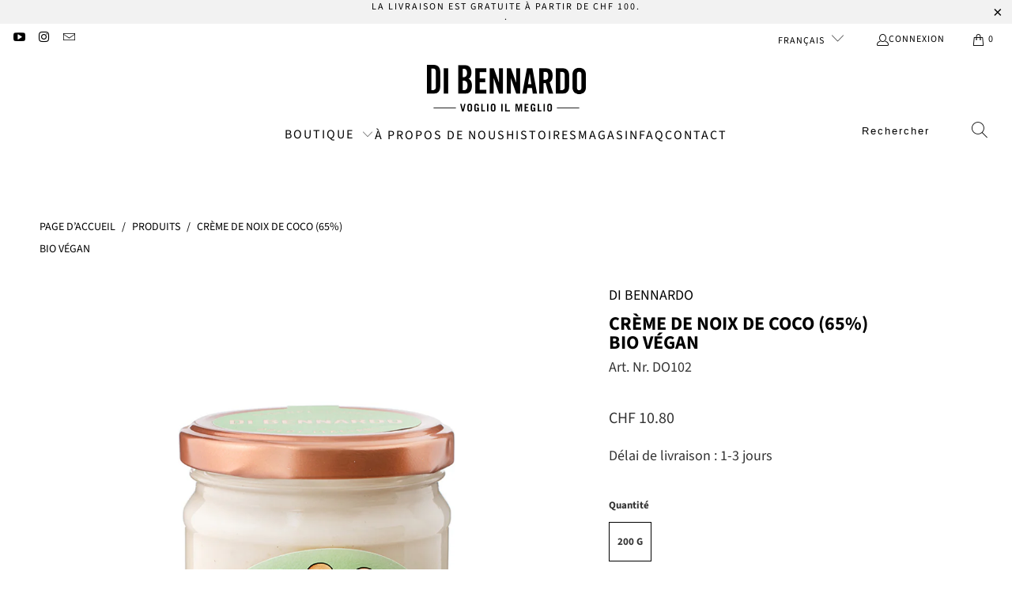

--- FILE ---
content_type: text/html; charset=utf-8
request_url: https://www.dibennardo.ch/fr/products/kokosnuss-creme-bio
body_size: 40729
content:


 <!DOCTYPE html>
<html class="no-js no-touch" lang="fr"> <head> <!-- GA4 Opt-Out Steffen Skopp 2023 --> <script>
    var disableStr = 'ga-disable-G-LC24ZNN5CV';
    if (document.cookie.indexOf(disableStr + '=true') > -1) {
       window['ga-disable-G-LC24ZNN5CV'] = true; 
  }
  
  function gaOptout() {
    document.cookie = disableStr + '=true; expires=Thu, 31 Dec 2099 23:59:59 UTC; path=/';
    window[disableStr] = true;  
    // Deaktiviere das Tracking von Google Analytics 4
    window['ga-disable-G-LC24ZNN5CV'] = true;
  }</script> <!-- End GA4 Opt-Out Steffen Skopp 2023 --> <meta charset="utf-8"> <meta http-equiv="cleartype" content="on"> <meta name="robots" content="index,follow"> <!-- Mobile Specific Metas --> <meta name="HandheldFriendly" content="True"> <meta name="MobileOptimized" content="320"> <meta name="viewport" content="width=device-width,initial-scale=1"> <meta name="theme-color" content="#ffffff"> <title>
      Acheter la crème végane à la noix de coco 65% bio - Di Bennardo</title> <meta name="description" content="Notre crème végane à la noix de coco est fabriquée avec 65% de noix de coco bio et 16% d’amandes bio Tuono dans une petite manufacture sicilienne. » Acheter maintenant!"/> <!-- Preconnect Domains --> <link rel="preconnect" href="https://fonts.shopifycdn.com" /> <link rel="preconnect" href="https://cdn.shopify.com" /> <link rel="preconnect" href="https://v.shopify.com" /> <link rel="preconnect" href="https://cdn.shopifycloud.com" /> <link rel="preconnect" href="https://monorail-edge.shopifysvc.com"> <!-- fallback for browsers that don't support preconnect --> <link rel="dns-prefetch" href="https://fonts.shopifycdn.com" /> <link rel="dns-prefetch" href="https://cdn.shopify.com" /> <link rel="dns-prefetch" href="https://v.shopify.com" /> <link rel="dns-prefetch" href="https://cdn.shopifycloud.com" /> <link rel="dns-prefetch" href="https://monorail-edge.shopifysvc.com"> <!-- Preload Assets --> <link rel="preload" href="//www.dibennardo.ch/cdn/shop/t/80/assets/fancybox.css?v=19278034316635137701762781248" as="style"> <link rel="preload" href="//www.dibennardo.ch/cdn/shop/t/80/assets/styles.css?v=50914247197174509201762786376" as="style"> <link href="//www.dibennardo.ch/cdn/shop/t/80/assets/custom_netshake.scss.css?v=172019033849823031721762781248" rel="stylesheet" type="text/css" media="all" /> <link rel="preload" href="//www.dibennardo.ch/cdn/shop/t/80/assets/jquery.min.js?v=81049236547974671631762781248" as="script"> <link rel="preload" href="//www.dibennardo.ch/cdn/shop/t/80/assets/vendors.js?v=51772124549495699811762781248" as="script"> <link rel="preload" href="//www.dibennardo.ch/cdn/shop/t/80/assets/sections.js?v=17932200793235353801762781248" as="script"> <link rel="preload" href="//www.dibennardo.ch/cdn/shop/t/80/assets/utilities.js?v=12739964178933025911762781248" as="script"> <link rel="preload" href="//www.dibennardo.ch/cdn/shop/t/80/assets/app.js?v=162882354372697959611762781248" as="script"> <!-- Stylesheet for Fancybox library --> <link href="//www.dibennardo.ch/cdn/shop/t/80/assets/fancybox.css?v=19278034316635137701762781248" rel="stylesheet" type="text/css" media="all" /> <!-- Stylesheets for Turbo --> <link href="//www.dibennardo.ch/cdn/shop/t/80/assets/styles.css?v=50914247197174509201762786376" rel="stylesheet" type="text/css" media="all" /> <script>
      window.lazySizesConfig = window.lazySizesConfig || {};

      lazySizesConfig.expand = 300;
      lazySizesConfig.loadHidden = false;

      /*! lazysizes - v5.2.2 - bgset plugin */
      !function(e,t){var a=function(){t(e.lazySizes),e.removeEventListener("lazyunveilread",a,!0)};t=t.bind(null,e,e.document),"object"==typeof module&&module.exports?t(require("lazysizes")):"function"==typeof define&&define.amd?define(["lazysizes"],t):e.lazySizes?a():e.addEventListener("lazyunveilread",a,!0)}(window,function(e,z,g){"use strict";var c,y,b,f,i,s,n,v,m;e.addEventListener&&(c=g.cfg,y=/\s+/g,b=/\s*\|\s+|\s+\|\s*/g,f=/^(.+?)(?:\s+\[\s*(.+?)\s*\])(?:\s+\[\s*(.+?)\s*\])?$/,i=/^\s*\(*\s*type\s*:\s*(.+?)\s*\)*\s*$/,s=/\(|\)|'/,n={contain:1,cover:1},v=function(e,t){var a;t&&((a=t.match(i))&&a[1]?e.setAttribute("type",a[1]):e.setAttribute("media",c.customMedia[t]||t))},m=function(e){var t,a,i,r;e.target._lazybgset&&(a=(t=e.target)._lazybgset,(i=t.currentSrc||t.src)&&((r=g.fire(a,"bgsetproxy",{src:i,useSrc:s.test(i)?JSON.stringify(i):i})).defaultPrevented||(a.style.backgroundImage="url("+r.detail.useSrc+")")),t._lazybgsetLoading&&(g.fire(a,"_lazyloaded",{},!1,!0),delete t._lazybgsetLoading))},addEventListener("lazybeforeunveil",function(e){var t,a,i,r,s,n,l,d,o,u;!e.defaultPrevented&&(t=e.target.getAttribute("data-bgset"))&&(o=e.target,(u=z.createElement("img")).alt="",u._lazybgsetLoading=!0,e.detail.firesLoad=!0,a=t,i=o,r=u,s=z.createElement("picture"),n=i.getAttribute(c.sizesAttr),l=i.getAttribute("data-ratio"),d=i.getAttribute("data-optimumx"),i._lazybgset&&i._lazybgset.parentNode==i&&i.removeChild(i._lazybgset),Object.defineProperty(r,"_lazybgset",{value:i,writable:!0}),Object.defineProperty(i,"_lazybgset",{value:s,writable:!0}),a=a.replace(y," ").split(b),s.style.display="none",r.className=c.lazyClass,1!=a.length||n||(n="auto"),a.forEach(function(e){var t,a=z.createElement("source");n&&"auto"!=n&&a.setAttribute("sizes",n),(t=e.match(f))?(a.setAttribute(c.srcsetAttr,t[1]),v(a,t[2]),v(a,t[3])):a.setAttribute(c.srcsetAttr,e),s.appendChild(a)}),n&&(r.setAttribute(c.sizesAttr,n),i.removeAttribute(c.sizesAttr),i.removeAttribute("sizes")),d&&r.setAttribute("data-optimumx",d),l&&r.setAttribute("data-ratio",l),s.appendChild(r),i.appendChild(s),setTimeout(function(){g.loader.unveil(u),g.rAF(function(){g.fire(u,"_lazyloaded",{},!0,!0),u.complete&&m({target:u})})}))}),z.addEventListener("load",m,!0),e.addEventListener("lazybeforesizes",function(e){var t,a,i,r;e.detail.instance==g&&e.target._lazybgset&&e.detail.dataAttr&&(t=e.target._lazybgset,i=t,r=(getComputedStyle(i)||{getPropertyValue:function(){}}).getPropertyValue("background-size"),!n[r]&&n[i.style.backgroundSize]&&(r=i.style.backgroundSize),n[a=r]&&(e.target._lazysizesParentFit=a,g.rAF(function(){e.target.setAttribute("data-parent-fit",a),e.target._lazysizesParentFit&&delete e.target._lazysizesParentFit})))},!0),z.documentElement.addEventListener("lazybeforesizes",function(e){var t,a;!e.defaultPrevented&&e.target._lazybgset&&e.detail.instance==g&&(e.detail.width=(t=e.target._lazybgset,a=g.gW(t,t.parentNode),(!t._lazysizesWidth||a>t._lazysizesWidth)&&(t._lazysizesWidth=a),t._lazysizesWidth))}))});

      /*! lazysizes - v5.2.2 */
      !function(e){var t=function(u,D,f){"use strict";var k,H;if(function(){var e;var t={lazyClass:"lazyload",loadedClass:"lazyloaded",loadingClass:"lazyloading",preloadClass:"lazypreload",errorClass:"lazyerror",autosizesClass:"lazyautosizes",srcAttr:"data-src",srcsetAttr:"data-srcset",sizesAttr:"data-sizes",minSize:40,customMedia:{},init:true,expFactor:1.5,hFac:.8,loadMode:2,loadHidden:true,ricTimeout:0,throttleDelay:125};H=u.lazySizesConfig||u.lazysizesConfig||{};for(e in t){if(!(e in H)){H[e]=t[e]}}}(),!D||!D.getElementsByClassName){return{init:function(){},cfg:H,noSupport:true}}var O=D.documentElement,a=u.HTMLPictureElement,P="addEventListener",$="getAttribute",q=u[P].bind(u),I=u.setTimeout,U=u.requestAnimationFrame||I,l=u.requestIdleCallback,j=/^picture$/i,r=["load","error","lazyincluded","_lazyloaded"],i={},G=Array.prototype.forEach,J=function(e,t){if(!i[t]){i[t]=new RegExp("(\\s|^)"+t+"(\\s|$)")}return i[t].test(e[$]("class")||"")&&i[t]},K=function(e,t){if(!J(e,t)){e.setAttribute("class",(e[$]("class")||"").trim()+" "+t)}},Q=function(e,t){var i;if(i=J(e,t)){e.setAttribute("class",(e[$]("class")||"").replace(i," "))}},V=function(t,i,e){var a=e?P:"removeEventListener";if(e){V(t,i)}r.forEach(function(e){t[a](e,i)})},X=function(e,t,i,a,r){var n=D.createEvent("Event");if(!i){i={}}i.instance=k;n.initEvent(t,!a,!r);n.detail=i;e.dispatchEvent(n);return n},Y=function(e,t){var i;if(!a&&(i=u.picturefill||H.pf)){if(t&&t.src&&!e[$]("srcset")){e.setAttribute("srcset",t.src)}i({reevaluate:true,elements:[e]})}else if(t&&t.src){e.src=t.src}},Z=function(e,t){return(getComputedStyle(e,null)||{})[t]},s=function(e,t,i){i=i||e.offsetWidth;while(i<H.minSize&&t&&!e._lazysizesWidth){i=t.offsetWidth;t=t.parentNode}return i},ee=function(){var i,a;var t=[];var r=[];var n=t;var s=function(){var e=n;n=t.length?r:t;i=true;a=false;while(e.length){e.shift()()}i=false};var e=function(e,t){if(i&&!t){e.apply(this,arguments)}else{n.push(e);if(!a){a=true;(D.hidden?I:U)(s)}}};e._lsFlush=s;return e}(),te=function(i,e){return e?function(){ee(i)}:function(){var e=this;var t=arguments;ee(function(){i.apply(e,t)})}},ie=function(e){var i;var a=0;var r=H.throttleDelay;var n=H.ricTimeout;var t=function(){i=false;a=f.now();e()};var s=l&&n>49?function(){l(t,{timeout:n});if(n!==H.ricTimeout){n=H.ricTimeout}}:te(function(){I(t)},true);return function(e){var t;if(e=e===true){n=33}if(i){return}i=true;t=r-(f.now()-a);if(t<0){t=0}if(e||t<9){s()}else{I(s,t)}}},ae=function(e){var t,i;var a=99;var r=function(){t=null;e()};var n=function(){var e=f.now()-i;if(e<a){I(n,a-e)}else{(l||r)(r)}};return function(){i=f.now();if(!t){t=I(n,a)}}},e=function(){var v,m,c,h,e;var y,z,g,p,C,b,A;var n=/^img$/i;var d=/^iframe$/i;var E="onscroll"in u&&!/(gle|ing)bot/.test(navigator.userAgent);var _=0;var w=0;var N=0;var M=-1;var x=function(e){N--;if(!e||N<0||!e.target){N=0}};var W=function(e){if(A==null){A=Z(D.body,"visibility")=="hidden"}return A||!(Z(e.parentNode,"visibility")=="hidden"&&Z(e,"visibility")=="hidden")};var S=function(e,t){var i;var a=e;var r=W(e);g-=t;b+=t;p-=t;C+=t;while(r&&(a=a.offsetParent)&&a!=D.body&&a!=O){r=(Z(a,"opacity")||1)>0;if(r&&Z(a,"overflow")!="visible"){i=a.getBoundingClientRect();r=C>i.left&&p<i.right&&b>i.top-1&&g<i.bottom+1}}return r};var t=function(){var e,t,i,a,r,n,s,l,o,u,f,c;var d=k.elements;if((h=H.loadMode)&&N<8&&(e=d.length)){t=0;M++;for(;t<e;t++){if(!d[t]||d[t]._lazyRace){continue}if(!E||k.prematureUnveil&&k.prematureUnveil(d[t])){R(d[t]);continue}if(!(l=d[t][$]("data-expand"))||!(n=l*1)){n=w}if(!u){u=!H.expand||H.expand<1?O.clientHeight>500&&O.clientWidth>500?500:370:H.expand;k._defEx=u;f=u*H.expFactor;c=H.hFac;A=null;if(w<f&&N<1&&M>2&&h>2&&!D.hidden){w=f;M=0}else if(h>1&&M>1&&N<6){w=u}else{w=_}}if(o!==n){y=innerWidth+n*c;z=innerHeight+n;s=n*-1;o=n}i=d[t].getBoundingClientRect();if((b=i.bottom)>=s&&(g=i.top)<=z&&(C=i.right)>=s*c&&(p=i.left)<=y&&(b||C||p||g)&&(H.loadHidden||W(d[t]))&&(m&&N<3&&!l&&(h<3||M<4)||S(d[t],n))){R(d[t]);r=true;if(N>9){break}}else if(!r&&m&&!a&&N<4&&M<4&&h>2&&(v[0]||H.preloadAfterLoad)&&(v[0]||!l&&(b||C||p||g||d[t][$](H.sizesAttr)!="auto"))){a=v[0]||d[t]}}if(a&&!r){R(a)}}};var i=ie(t);var B=function(e){var t=e.target;if(t._lazyCache){delete t._lazyCache;return}x(e);K(t,H.loadedClass);Q(t,H.loadingClass);V(t,L);X(t,"lazyloaded")};var a=te(B);var L=function(e){a({target:e.target})};var T=function(t,i){try{t.contentWindow.location.replace(i)}catch(e){t.src=i}};var F=function(e){var t;var i=e[$](H.srcsetAttr);if(t=H.customMedia[e[$]("data-media")||e[$]("media")]){e.setAttribute("media",t)}if(i){e.setAttribute("srcset",i)}};var s=te(function(t,e,i,a,r){var n,s,l,o,u,f;if(!(u=X(t,"lazybeforeunveil",e)).defaultPrevented){if(a){if(i){K(t,H.autosizesClass)}else{t.setAttribute("sizes",a)}}s=t[$](H.srcsetAttr);n=t[$](H.srcAttr);if(r){l=t.parentNode;o=l&&j.test(l.nodeName||"")}f=e.firesLoad||"src"in t&&(s||n||o);u={target:t};K(t,H.loadingClass);if(f){clearTimeout(c);c=I(x,2500);V(t,L,true)}if(o){G.call(l.getElementsByTagName("source"),F)}if(s){t.setAttribute("srcset",s)}else if(n&&!o){if(d.test(t.nodeName)){T(t,n)}else{t.src=n}}if(r&&(s||o)){Y(t,{src:n})}}if(t._lazyRace){delete t._lazyRace}Q(t,H.lazyClass);ee(function(){var e=t.complete&&t.naturalWidth>1;if(!f||e){if(e){K(t,"ls-is-cached")}B(u);t._lazyCache=true;I(function(){if("_lazyCache"in t){delete t._lazyCache}},9)}if(t.loading=="lazy"){N--}},true)});var R=function(e){if(e._lazyRace){return}var t;var i=n.test(e.nodeName);var a=i&&(e[$](H.sizesAttr)||e[$]("sizes"));var r=a=="auto";if((r||!m)&&i&&(e[$]("src")||e.srcset)&&!e.complete&&!J(e,H.errorClass)&&J(e,H.lazyClass)){return}t=X(e,"lazyunveilread").detail;if(r){re.updateElem(e,true,e.offsetWidth)}e._lazyRace=true;N++;s(e,t,r,a,i)};var r=ae(function(){H.loadMode=3;i()});var l=function(){if(H.loadMode==3){H.loadMode=2}r()};var o=function(){if(m){return}if(f.now()-e<999){I(o,999);return}m=true;H.loadMode=3;i();q("scroll",l,true)};return{_:function(){e=f.now();k.elements=D.getElementsByClassName(H.lazyClass);v=D.getElementsByClassName(H.lazyClass+" "+H.preloadClass);q("scroll",i,true);q("resize",i,true);q("pageshow",function(e){if(e.persisted){var t=D.querySelectorAll("."+H.loadingClass);if(t.length&&t.forEach){U(function(){t.forEach(function(e){if(e.complete){R(e)}})})}}});if(u.MutationObserver){new MutationObserver(i).observe(O,{childList:true,subtree:true,attributes:true})}else{O[P]("DOMNodeInserted",i,true);O[P]("DOMAttrModified",i,true);setInterval(i,999)}q("hashchange",i,true);["focus","mouseover","click","load","transitionend","animationend"].forEach(function(e){D[P](e,i,true)});if(/d$|^c/.test(D.readyState)){o()}else{q("load",o);D[P]("DOMContentLoaded",i);I(o,2e4)}if(k.elements.length){t();ee._lsFlush()}else{i()}},checkElems:i,unveil:R,_aLSL:l}}(),re=function(){var i;var n=te(function(e,t,i,a){var r,n,s;e._lazysizesWidth=a;a+="px";e.setAttribute("sizes",a);if(j.test(t.nodeName||"")){r=t.getElementsByTagName("source");for(n=0,s=r.length;n<s;n++){r[n].setAttribute("sizes",a)}}if(!i.detail.dataAttr){Y(e,i.detail)}});var a=function(e,t,i){var a;var r=e.parentNode;if(r){i=s(e,r,i);a=X(e,"lazybeforesizes",{width:i,dataAttr:!!t});if(!a.defaultPrevented){i=a.detail.width;if(i&&i!==e._lazysizesWidth){n(e,r,a,i)}}}};var e=function(){var e;var t=i.length;if(t){e=0;for(;e<t;e++){a(i[e])}}};var t=ae(e);return{_:function(){i=D.getElementsByClassName(H.autosizesClass);q("resize",t)},checkElems:t,updateElem:a}}(),t=function(){if(!t.i&&D.getElementsByClassName){t.i=true;re._();e._()}};return I(function(){H.init&&t()}),k={cfg:H,autoSizer:re,loader:e,init:t,uP:Y,aC:K,rC:Q,hC:J,fire:X,gW:s,rAF:ee}}(e,e.document,Date);e.lazySizes=t,"object"==typeof module&&module.exports&&(module.exports=t)}("undefined"!=typeof window?window:{});</script> <!-- Icons --> <link rel="shortcut icon" type="image/x-icon" href="//www.dibennardo.ch/cdn/shop/files/favicon-32x32_1_180x180.png?v=1613515711"> <link rel="apple-touch-icon" href="//www.dibennardo.ch/cdn/shop/files/favicon-32x32_1_180x180.png?v=1613515711"/> <link rel="apple-touch-icon" sizes="57x57" href="//www.dibennardo.ch/cdn/shop/files/favicon-32x32_1_57x57.png?v=1613515711"/> <link rel="apple-touch-icon" sizes="60x60" href="//www.dibennardo.ch/cdn/shop/files/favicon-32x32_1_60x60.png?v=1613515711"/> <link rel="apple-touch-icon" sizes="72x72" href="//www.dibennardo.ch/cdn/shop/files/favicon-32x32_1_72x72.png?v=1613515711"/> <link rel="apple-touch-icon" sizes="76x76" href="//www.dibennardo.ch/cdn/shop/files/favicon-32x32_1_76x76.png?v=1613515711"/> <link rel="apple-touch-icon" sizes="114x114" href="//www.dibennardo.ch/cdn/shop/files/favicon-32x32_1_114x114.png?v=1613515711"/> <link rel="apple-touch-icon" sizes="180x180" href="//www.dibennardo.ch/cdn/shop/files/favicon-32x32_1_180x180.png?v=1613515711"/> <link rel="apple-touch-icon" sizes="228x228" href="//www.dibennardo.ch/cdn/shop/files/favicon-32x32_1_228x228.png?v=1613515711"/> <link rel="canonical" href="https://www.dibennardo.ch/fr/products/kokosnuss-creme-bio"/> <script src="//www.dibennardo.ch/cdn/shop/t/80/assets/jquery.min.js?v=81049236547974671631762781248" defer></script> <script>
      window.PXUTheme = window.PXUTheme || {};
      window.PXUTheme.version = '7.1.1';
      window.PXUTheme.name = 'Turbo';</script>
    


    
<template id="price-ui"><span class="price " data-price></span><span class="compare-at-price" data-compare-at-price></span><span class="unit-pricing" data-unit-pricing></span></template> <template id="price-ui-badge"><div class="price-ui-badge__sticker price-ui-badge__sticker--"> <span class="price-ui-badge__sticker-text" data-badge></span></div></template> <template id="price-ui__price"><span class="money" data-price></span></template> <template id="price-ui__price-range"><span class="price-min" data-price-min><span class="money" data-price></span></span> - <span class="price-max" data-price-max><span class="money" data-price></span></span></template> <template id="price-ui__unit-pricing"><span class="unit-quantity" data-unit-quantity></span> | <span class="unit-price" data-unit-price><span class="money" data-price></span></span> / <span class="unit-measurement" data-unit-measurement></span></template> <template id="price-ui-badge__percent-savings-range">Save up to <span data-price-percent></span>%</template> <template id="price-ui-badge__percent-savings">Save <span data-price-percent></span>%</template> <template id="price-ui-badge__price-savings-range">Save up to <span class="money" data-price></span></template> <template id="price-ui-badge__price-savings">Save <span class="money" data-price></span></template> <template id="price-ui-badge__on-sale">Sale</template> <template id="price-ui-badge__sold-out">En rupture de stock</template> <template id="price-ui-badge__in-stock">In stock</template> <script>
      
window.PXUTheme = window.PXUTheme || {};


window.PXUTheme.theme_settings = {};
window.PXUTheme.currency = {};
window.PXUTheme.routes = window.PXUTheme.routes || {};


window.PXUTheme.theme_settings.display_tos_checkbox = true;
window.PXUTheme.theme_settings.go_to_checkout = true;
window.PXUTheme.theme_settings.cart_action = "ajax";
window.PXUTheme.theme_settings.cart_shipping_calculator = false;


window.PXUTheme.theme_settings.collection_swatches = false;
window.PXUTheme.theme_settings.collection_secondary_image = false;


window.PXUTheme.currency.show_multiple_currencies = false;
window.PXUTheme.currency.shop_currency = "CHF";
window.PXUTheme.currency.default_currency = "USD";
window.PXUTheme.currency.display_format = "money_format";
window.PXUTheme.currency.money_format = "CHF {{amount}}";
window.PXUTheme.currency.money_format_no_currency = "CHF {{amount}}";
window.PXUTheme.currency.money_format_currency = "CHF {{amount}}";
window.PXUTheme.currency.native_multi_currency = false;
window.PXUTheme.currency.iso_code = "CHF";
window.PXUTheme.currency.symbol = "CHF";


window.PXUTheme.theme_settings.display_inventory_left = false;
window.PXUTheme.theme_settings.inventory_threshold = 46;
window.PXUTheme.theme_settings.limit_quantity = false;


window.PXUTheme.theme_settings.menu_position = null;


window.PXUTheme.theme_settings.newsletter_popup = false;
window.PXUTheme.theme_settings.newsletter_popup_days = "0";
window.PXUTheme.theme_settings.newsletter_popup_mobile = false;
window.PXUTheme.theme_settings.newsletter_popup_seconds = 0;


window.PXUTheme.theme_settings.pagination_type = "infinite_scroll";


window.PXUTheme.theme_settings.enable_shopify_collection_badges = false;
window.PXUTheme.theme_settings.quick_shop_thumbnail_position = "bottom-thumbnails";
window.PXUTheme.theme_settings.product_form_style = "radio";
window.PXUTheme.theme_settings.sale_banner_enabled = true;
window.PXUTheme.theme_settings.display_savings = true;
window.PXUTheme.theme_settings.display_sold_out_price = false;
window.PXUTheme.theme_settings.sold_out_text = "Sold out";
window.PXUTheme.theme_settings.free_text = "Gratuit";
window.PXUTheme.theme_settings.video_looping = null;
window.PXUTheme.theme_settings.quick_shop_style = "popup";
window.PXUTheme.theme_settings.hover_enabled = false;


window.PXUTheme.routes.cart_url = "/fr/cart";
window.PXUTheme.routes.root_url = "/fr";
window.PXUTheme.routes.search_url = "/fr/search";
window.PXUTheme.routes.all_products_collection_url = "/fr/collections/all";


window.PXUTheme.theme_settings.image_loading_style = "appear";


window.PXUTheme.theme_settings.search_option = "everything";
window.PXUTheme.theme_settings.search_items_to_display = 5;
window.PXUTheme.theme_settings.enable_autocomplete = true;


window.PXUTheme.theme_settings.page_dots_enabled = true;
window.PXUTheme.theme_settings.slideshow_arrow_size = "light";


window.PXUTheme.theme_settings.quick_shop_enabled = false;


window.PXUTheme.translation = {};


window.PXUTheme.translation.agree_to_terms_warning = "Merci d’accepter les CGV.";
window.PXUTheme.translation.one_item_left = "Articles restants";
window.PXUTheme.translation.items_left_text = "Articles restants";
window.PXUTheme.translation.cart_savings_text = "Vous économisez";
window.PXUTheme.translation.cart_discount_text = "Discount";
window.PXUTheme.translation.cart_subtotal_text = "Sous-total";
window.PXUTheme.translation.cart_remove_text = "Supprimer";
window.PXUTheme.translation.cart_free_text = "Free";


window.PXUTheme.translation.newsletter_success_text = "Merci de vous être inscrit sur notre liste de diffusion!";


window.PXUTheme.translation.notify_email = "Saisissez ton adresse e-mail…";
window.PXUTheme.translation.notify_email_value = "Translation missing: fr.contact.fields.email";
window.PXUTheme.translation.notify_email_send = "Envoyer";
window.PXUTheme.translation.notify_message_first = "Veuillez m’informer si";
window.PXUTheme.translation.notify_message_last = "est disponible –";
window.PXUTheme.translation.notify_success_text = "Merci! Nous vous informerons dès que le produit sera disponible!";


window.PXUTheme.translation.add_to_cart = "Panier";
window.PXUTheme.translation.coming_soon_text = "À venir";
window.PXUTheme.translation.sold_out_text = "En rupture de stock";
window.PXUTheme.translation.sale_text = "Soldes";
window.PXUTheme.translation.savings_text = "Vous économisez";
window.PXUTheme.translation.from_text = "dès";
window.PXUTheme.translation.new_text = "Nouveau";
window.PXUTheme.translation.pre_order_text = "Précommande";
window.PXUTheme.translation.unavailable_text = "Indisponible";


window.PXUTheme.translation.all_results = "Afficher tous les résultats";
window.PXUTheme.translation.no_results = "Aucun résultat trouvé.";


window.PXUTheme.media_queries = {};
window.PXUTheme.media_queries.small = window.matchMedia( "(max-width: 480px)" );
window.PXUTheme.media_queries.medium = window.matchMedia( "(max-width: 798px)" );
window.PXUTheme.media_queries.large = window.matchMedia( "(min-width: 799px)" );
window.PXUTheme.media_queries.larger = window.matchMedia( "(min-width: 960px)" );
window.PXUTheme.media_queries.xlarge = window.matchMedia( "(min-width: 1200px)" );
window.PXUTheme.media_queries.ie10 = window.matchMedia( "all and (-ms-high-contrast: none), (-ms-high-contrast: active)" );
window.PXUTheme.media_queries.tablet = window.matchMedia( "only screen and (min-width: 799px) and (max-width: 1024px)" );</script> <script src="//www.dibennardo.ch/cdn/shop/t/80/assets/vendors.js?v=51772124549495699811762781248" defer></script> <script src="//www.dibennardo.ch/cdn/shop/t/80/assets/sections.js?v=17932200793235353801762781248" defer></script> <script src="//www.dibennardo.ch/cdn/shop/t/80/assets/utilities.js?v=12739964178933025911762781248" defer></script> <script src="//www.dibennardo.ch/cdn/shop/t/80/assets/app.js?v=162882354372697959611762781248" defer></script> <script></script> <script>window.performance && window.performance.mark && window.performance.mark('shopify.content_for_header.start');</script><meta name="google-site-verification" content="W8_07qNChhxjtWGzI9nto3gEOzzII2lIfDp2axbn3aM">
<meta id="shopify-digital-wallet" name="shopify-digital-wallet" content="/8920072258/digital_wallets/dialog">
<meta name="shopify-checkout-api-token" content="5a32e9f865f8ba3fc16f4744c76d822f">
<meta id="in-context-paypal-metadata" data-shop-id="8920072258" data-venmo-supported="false" data-environment="production" data-locale="fr_FR" data-paypal-v4="true" data-currency="CHF">
<link rel="alternate" hreflang="x-default" href="https://www.dibennardo.ch/products/kokosnuss-creme-bio">
<link rel="alternate" hreflang="it" href="https://www.dibennardo.ch/it/products/kokosnuss-creme-bio">
<link rel="alternate" hreflang="fr" href="https://www.dibennardo.ch/fr/products/kokosnuss-creme-bio">
<link rel="alternate" hreflang="en" href="https://www.dibennardo.ch/en/products/kokosnuss-creme-bio">
<link rel="alternate" type="application/json+oembed" href="https://www.dibennardo.ch/fr/products/kokosnuss-creme-bio.oembed">
<script async="async" src="/checkouts/internal/preloads.js?locale=fr-CH"></script>
<script id="shopify-features" type="application/json">{"accessToken":"5a32e9f865f8ba3fc16f4744c76d822f","betas":["rich-media-storefront-analytics"],"domain":"www.dibennardo.ch","predictiveSearch":true,"shopId":8920072258,"locale":"fr"}</script>
<script>var Shopify = Shopify || {};
Shopify.shop = "di-bennardo.myshopify.com";
Shopify.locale = "fr";
Shopify.currency = {"active":"CHF","rate":"1.0"};
Shopify.country = "CH";
Shopify.theme = {"name":"251110 Weihnachtsversion 2025","id":181136556411,"schema_name":"Turbo","schema_version":"7.1.1","theme_store_id":null,"role":"main"};
Shopify.theme.handle = "null";
Shopify.theme.style = {"id":null,"handle":null};
Shopify.cdnHost = "www.dibennardo.ch/cdn";
Shopify.routes = Shopify.routes || {};
Shopify.routes.root = "/fr/";</script>
<script type="module">!function(o){(o.Shopify=o.Shopify||{}).modules=!0}(window);</script>
<script>!function(o){function n(){var o=[];function n(){o.push(Array.prototype.slice.apply(arguments))}return n.q=o,n}var t=o.Shopify=o.Shopify||{};t.loadFeatures=n(),t.autoloadFeatures=n()}(window);</script>
<script id="shop-js-analytics" type="application/json">{"pageType":"product"}</script>
<script defer="defer" async type="module" src="//www.dibennardo.ch/cdn/shopifycloud/shop-js/modules/v2/client.init-shop-cart-sync_q_ongatj.fr.esm.js"></script>
<script defer="defer" async type="module" src="//www.dibennardo.ch/cdn/shopifycloud/shop-js/modules/v2/chunk.common_CWOHaD1I.esm.js"></script>
<script type="module">
  await import("//www.dibennardo.ch/cdn/shopifycloud/shop-js/modules/v2/client.init-shop-cart-sync_q_ongatj.fr.esm.js");
await import("//www.dibennardo.ch/cdn/shopifycloud/shop-js/modules/v2/chunk.common_CWOHaD1I.esm.js");

  window.Shopify.SignInWithShop?.initShopCartSync?.({"fedCMEnabled":true,"windoidEnabled":true});

</script>
<script id="__st">var __st={"a":8920072258,"offset":3600,"reqid":"add1999d-5698-4e0d-860c-a6a161d65bfe-1763622542","pageurl":"www.dibennardo.ch\/fr\/products\/kokosnuss-creme-bio","u":"41e58630bfb6","p":"product","rtyp":"product","rid":4096791478338};</script>
<script>window.ShopifyPaypalV4VisibilityTracking = true;</script>
<script id="captcha-bootstrap">!function(){'use strict';const t='contact',e='account',n='new_comment',o=[[t,t],['blogs',n],['comments',n],[t,'customer']],c=[[e,'customer_login'],[e,'guest_login'],[e,'recover_customer_password'],[e,'create_customer']],r=t=>t.map((([t,e])=>`form[action*='/${t}']:not([data-nocaptcha='true']) input[name='form_type'][value='${e}']`)).join(','),a=t=>()=>t?[...document.querySelectorAll(t)].map((t=>t.form)):[];function s(){const t=[...o],e=r(t);return a(e)}const i='password',u='form_key',d=['recaptcha-v3-token','g-recaptcha-response','h-captcha-response',i],f=()=>{try{return window.sessionStorage}catch{return}},m='__shopify_v',_=t=>t.elements[u];function p(t,e,n=!1){try{const o=window.sessionStorage,c=JSON.parse(o.getItem(e)),{data:r}=function(t){const{data:e,action:n}=t;return t[m]||n?{data:e,action:n}:{data:t,action:n}}(c);for(const[e,n]of Object.entries(r))t.elements[e]&&(t.elements[e].value=n);n&&o.removeItem(e)}catch(o){console.error('form repopulation failed',{error:o})}}const l='form_type',E='cptcha';function T(t){t.dataset[E]=!0}const w=window,h=w.document,L='Shopify',v='ce_forms',y='captcha';let A=!1;((t,e)=>{const n=(g='f06e6c50-85a8-45c8-87d0-21a2b65856fe',I='https://cdn.shopify.com/shopifycloud/storefront-forms-hcaptcha/ce_storefront_forms_captcha_hcaptcha.v1.5.2.iife.js',D={infoText:'Protégé par hCaptcha',privacyText:'Confidentialité',termsText:'Conditions'},(t,e,n)=>{const o=w[L][v],c=o.bindForm;if(c)return c(t,g,e,D).then(n);var r;o.q.push([[t,g,e,D],n]),r=I,A||(h.body.append(Object.assign(h.createElement('script'),{id:'captcha-provider',async:!0,src:r})),A=!0)});var g,I,D;w[L]=w[L]||{},w[L][v]=w[L][v]||{},w[L][v].q=[],w[L][y]=w[L][y]||{},w[L][y].protect=function(t,e){n(t,void 0,e),T(t)},Object.freeze(w[L][y]),function(t,e,n,w,h,L){const[v,y,A,g]=function(t,e,n){const i=e?o:[],u=t?c:[],d=[...i,...u],f=r(d),m=r(i),_=r(d.filter((([t,e])=>n.includes(e))));return[a(f),a(m),a(_),s()]}(w,h,L),I=t=>{const e=t.target;return e instanceof HTMLFormElement?e:e&&e.form},D=t=>v().includes(t);t.addEventListener('submit',(t=>{const e=I(t);if(!e)return;const n=D(e)&&!e.dataset.hcaptchaBound&&!e.dataset.recaptchaBound,o=_(e),c=g().includes(e)&&(!o||!o.value);(n||c)&&t.preventDefault(),c&&!n&&(function(t){try{if(!f())return;!function(t){const e=f();if(!e)return;const n=_(t);if(!n)return;const o=n.value;o&&e.removeItem(o)}(t);const e=Array.from(Array(32),(()=>Math.random().toString(36)[2])).join('');!function(t,e){_(t)||t.append(Object.assign(document.createElement('input'),{type:'hidden',name:u})),t.elements[u].value=e}(t,e),function(t,e){const n=f();if(!n)return;const o=[...t.querySelectorAll(`input[type='${i}']`)].map((({name:t})=>t)),c=[...d,...o],r={};for(const[a,s]of new FormData(t).entries())c.includes(a)||(r[a]=s);n.setItem(e,JSON.stringify({[m]:1,action:t.action,data:r}))}(t,e)}catch(e){console.error('failed to persist form',e)}}(e),e.submit())}));const S=(t,e)=>{t&&!t.dataset[E]&&(n(t,e.some((e=>e===t))),T(t))};for(const o of['focusin','change'])t.addEventListener(o,(t=>{const e=I(t);D(e)&&S(e,y())}));const B=e.get('form_key'),M=e.get(l),P=B&&M;t.addEventListener('DOMContentLoaded',(()=>{const t=y();if(P)for(const e of t)e.elements[l].value===M&&p(e,B);[...new Set([...A(),...v().filter((t=>'true'===t.dataset.shopifyCaptcha))])].forEach((e=>S(e,t)))}))}(h,new URLSearchParams(w.location.search),n,t,e,['guest_login'])})(!0,!0)}();</script>
<script integrity="sha256-52AcMU7V7pcBOXWImdc/TAGTFKeNjmkeM1Pvks/DTgc=" data-source-attribution="shopify.loadfeatures" defer="defer" src="//www.dibennardo.ch/cdn/shopifycloud/storefront/assets/storefront/load_feature-81c60534.js" crossorigin="anonymous"></script>
<script data-source-attribution="shopify.dynamic_checkout.dynamic.init">var Shopify=Shopify||{};Shopify.PaymentButton=Shopify.PaymentButton||{isStorefrontPortableWallets:!0,init:function(){window.Shopify.PaymentButton.init=function(){};var t=document.createElement("script");t.src="https://www.dibennardo.ch/cdn/shopifycloud/portable-wallets/latest/portable-wallets.fr.js",t.type="module",document.head.appendChild(t)}};
</script>
<script data-source-attribution="shopify.dynamic_checkout.buyer_consent">
  function portableWalletsHideBuyerConsent(e){var t=document.getElementById("shopify-buyer-consent"),n=document.getElementById("shopify-subscription-policy-button");t&&n&&(t.classList.add("hidden"),t.setAttribute("aria-hidden","true"),n.removeEventListener("click",e))}function portableWalletsShowBuyerConsent(e){var t=document.getElementById("shopify-buyer-consent"),n=document.getElementById("shopify-subscription-policy-button");t&&n&&(t.classList.remove("hidden"),t.removeAttribute("aria-hidden"),n.addEventListener("click",e))}window.Shopify?.PaymentButton&&(window.Shopify.PaymentButton.hideBuyerConsent=portableWalletsHideBuyerConsent,window.Shopify.PaymentButton.showBuyerConsent=portableWalletsShowBuyerConsent);
</script>
<script data-source-attribution="shopify.dynamic_checkout.cart.bootstrap">document.addEventListener("DOMContentLoaded",(function(){function t(){return document.querySelector("shopify-accelerated-checkout-cart, shopify-accelerated-checkout")}if(t())Shopify.PaymentButton.init();else{new MutationObserver((function(e,n){t()&&(Shopify.PaymentButton.init(),n.disconnect())})).observe(document.body,{childList:!0,subtree:!0})}}));
</script>
<link id="shopify-accelerated-checkout-styles" rel="stylesheet" media="screen" href="https://www.dibennardo.ch/cdn/shopifycloud/portable-wallets/latest/accelerated-checkout-backwards-compat.css" crossorigin="anonymous">
<style id="shopify-accelerated-checkout-cart">
        #shopify-buyer-consent {
  margin-top: 1em;
  display: inline-block;
  width: 100%;
}

#shopify-buyer-consent.hidden {
  display: none;
}

#shopify-subscription-policy-button {
  background: none;
  border: none;
  padding: 0;
  text-decoration: underline;
  font-size: inherit;
  cursor: pointer;
}

#shopify-subscription-policy-button::before {
  box-shadow: none;
}

      </style>

<script>window.performance && window.performance.mark && window.performance.mark('shopify.content_for_header.end');</script>

    

<meta name="author" content="Di Bennardo ">
<meta property="og:url" content="https://www.dibennardo.ch/fr/products/kokosnuss-creme-bio">
<meta property="og:site_name" content="Di Bennardo "> <meta property="og:type" content="product"> <meta property="og:title" content="Crème de noix de coco (65%) – bio végan"> <meta property="og:image" content="https://www.dibennardo.ch/cdn/shop/products/DO102Kokosnusscreme_Icon_7fb5d9b8-8c97-44a3-8763-b18a74afc32e_600x.jpg?v=1663849449"> <meta property="og:image:secure_url" content="https://www.dibennardo.ch/cdn/shop/products/DO102Kokosnusscreme_Icon_7fb5d9b8-8c97-44a3-8763-b18a74afc32e_600x.jpg?v=1663849449"> <meta property="og:image:width" content="1024"> <meta property="og:image:height" content="1028"> <meta property="product:price:amount" content="10.80"> <meta property="product:price:currency" content="CHF"> <meta property="og:description" content="Notre crème végane à la noix de coco est fabriquée avec 65% de noix de coco bio et 16% d’amandes bio Tuono dans une petite manufacture sicilienne. » Acheter maintenant!">




<meta name="twitter:card" content="summary"> <meta name="twitter:title" content="Crème de noix de coco (65%) – bio végan"> <meta name="twitter:description" content="Cette séduisante association de noix de coco et d’amandes de Sicile allie exotisme et arôme délicat de noisette. La crème à la noix de coco et à l’amande ne contient pas d’huile de palme et est fabriquée de manière purement naturelle. La liste des ingrédients abrégée comprend 65% de noix de coco, 16% d’amandes de Sicile, ainsi qu’un peu de sucre de canne bio, d’huile de tournesol et de vanille Bourbon. Notre crème exceptionnelle à la noix de coco et aux amandes convient également aux végans et aux personnes allergiques, car elle est produite sans aucun ajout de lait. Sur le plan gustatif, la noix de coco est au premier plan, rehaussée par des amandes Tuono grillées. Valeurs nutritionnelles pour 100 génergie 2839 kj (686 kcal), lipides 61,9 g, glucides 23,4 g, protéines 8,9 g, sel 0,05 g Ingrédients Goût Nous recommandons: Noix de coco (65%) bio,"> <meta name="twitter:image" content="https://www.dibennardo.ch/cdn/shop/products/DO102Kokosnusscreme_Icon_7fb5d9b8-8c97-44a3-8763-b18a74afc32e_240x.jpg?v=1663849449"> <meta name="twitter:image:width" content="240"> <meta name="twitter:image:height" content="240"> <meta name="twitter:image:alt" content="Italiensche vegane Kokosnuss Mandel Creme Bio von Di Bennardo"> <!-- "snippets/weglot_hreftags.liquid" was not rendered, the associated app was uninstalled -->
<!-- "snippets/weglot_switcher.liquid" was not rendered, the associated app was uninstalled -->
<!-- BEGIN app block: shopify://apps/t-lab-ai-language-translate/blocks/custom_translations/b5b83690-efd4-434d-8c6a-a5cef4019faf --><!-- BEGIN app snippet: custom_translation_scripts --><script>
(()=>{var o=/\([0-9]+?\)$/,S=/\r?\n|\r|\t|\xa0|\u200B|\u200E|&nbsp;| /g,v=/<\/?[a-z][\s\S]*>/i,r=/^(https?:\/\/|\/\/)[^\s/$.?#].[^\s]*$/i,M=/\{\{\s*([a-zA-Z_]\w*)\s*\}\}/g,m=/\{\{\s*([a-zA-Z_]\w*)\s*\}\}/,t=/^(https:)?\/\/cdn\.shopify\.com\/(.+)\.(png|jpe?g|gif|webp|svgz?|bmp|tiff?|ico|avif)/i,e=/^(https:)?\/\/cdn\.shopify\.com/i,a=/\b(?:https?|ftp)?:?\/\/?[^\s\/]+\/[^\s]+\.(?:png|jpe?g|gif|webp|svgz?|bmp|tiff?|ico|avif)\b/i,_=/url\(['"]?(.*?)['"]?\)/,p="__label:",i=document.createElement("textarea"),u={t:["src","data-src","data-source","data-href","data-zoom","data-master","data-bg","base-src"],i:["srcset","data-srcset"],o:["href","data-href"],u:["href","data-href","data-src","data-zoom"]},g=16.67,s=function(n){return n.nodeType===Node.ELEMENT_NODE},l=function(n){return n.nodeType===Node.TEXT_NODE};function h(n){return t.test(n.trim())||a.test(n.trim())}function w(n){return(n=>(n=n.trim(),r.test(n)))(n)||e.test(n.trim())}var c=function(n){return!n||0===n.trim().length};function O(n){return i.innerHTML=n,i.value}function b(n){return k(O(n))}function k(n){return n.trim().replace(o,"").replace(S,"").trim()}var A=1e3;function C(n){n=n.trim().replace(S,"").replace(/&amp;/g,"&").replace(/&gt;/g,">").replace(/&lt;/g,"<").trim();return n.length>A?H(n):n}function j(n){return n.trim().toLowerCase().replace(/^https:/i,"")}function H(n){for(var r=5381,t=0;t<n.length;t++)r=(r<<5)+r^n.charCodeAt(t);return(r>>>0).toString(36)}function f(n){for(var r=document.createElement("template"),t=(r.innerHTML=n,["SCRIPT","IFRAME","OBJECT","EMBED","LINK","META"]),e=/^(on\w+|srcdoc|style)$/i,a=document.createTreeWalker(r.content,NodeFilter.SHOW_ELEMENT),i=a.nextNode();i;i=a.nextNode()){var o=i;if(t.includes(o.nodeName))o.remove();else for(var u=o.attributes.length-1;0<=u;--u)e.test(o.attributes[u].name)&&o.removeAttribute(o.attributes[u].name)}return r.innerHTML}var T=new Set(["img","picture","button","p","a","input"]),z=["div","span","a","p","h1","h2","h3","h4","h5","h6","ul","ol","li"];function d(n,r){for(var t=0,e=z;t<e.length;t++){var a=e[t];if(n.substring(r,r+a.length+1)==="<"+a)return 1}}function I(n,r,t){void 0===t&&(t=20);for(var e=n,a=0;e&&e.parentElement&&a<t;){for(var i=e.parentElement,o=0,u=r;o<u.length;o++)for(var s=u[o],l=0,c=s.l;l<c.length;l++){var f=c[l];switch(f.type){case"class":for(var d=0,v=i.classList;d<v.length;d++){var m=v[d];if(f.value.test(m))return s.label}break;case"id":if(i.id&&f.value.test(i.id))return s.label;break;case"attribute":if(i.hasAttribute(f.name)){if(!f.value)return s.label;var p=i.getAttribute(f.name);if(p&&f.value.test(p))return s.label}}}e=i,a++}return"unknown"}function R(n,r,t){if(1e3<n.length||1e3<r.length)return n===r;for(var e=0,a=0,i=!1;e<n.length&&a<r.length;){for(;" "===n[e]&&(0===e||">"!==n[e-1]);)e++;for(;" "===r[a]&&(0===a||">"!==r[a-1]);)a++;if(d(n,e)){for(;e<n.length&&">"!==n[e];)e++;for(e++;" "===n[e];)e++}if(d(r,a)){for(;a<r.length&&">"!==r[a];)a++;for(a++;" "===r[a];)a++}var o=((n,r,t)=>{for(var e=[0,0],a=Object.keys(t),i=0;i<a.length;i++){var o=a[i],u=t[o];if(n.startsWith(u,r)){e=[u.length,o.length];break}}return e})(r,a,t),u=o[0];if(u)a+=u,e+=o[1];else{if(n[e]!==r[a])return;i=!0,e++,a++}}return i&&e===n.length&&a===r.length}function y(n,r){var t,e,a;"function"==typeof window.fetch&&"AbortController"in window?(t=new AbortController,e=setTimeout(function(){return t.abort()},3e3),fetch(n,{credentials:"same-origin",signal:t.signal}).then(function(n){return clearTimeout(e),n.ok?n.json():Promise.reject(n)}).then(r).catch(console.error)):((a=new XMLHttpRequest).onreadystatechange=function(){4===a.readyState&&200===a.status&&r(JSON.parse(a.responseText))},a.open("GET",n,!0),a.timeout=3e3,a.send())}function N(){var c=/([^\s]+)\.(png|jpe?g|gif|webp|svgz?|bmp|tiff?|ico|avif)$/i,f=/_(\{width\}x*|\{width\}x\{height\}|\d{3,4}x\d{3,4}|\d{3,4}x|x\d{3,4}|pinco|icon|thumb|small|compact|medium|large|grande|original|master)(_crop_\w+)*(@[2-3]x)*(.progressive)*$/i,d=/^(https?|ftp|file):\/\//i;function t(n){var r,t="".concat(n.path).concat(n.v).concat(null!=(t=n.size)?t:"",".").concat(n.m);return n.p&&(t="".concat(n.path).concat(n.p,"/").concat(n.v).concat(null!=(r=n.size)?r:"",".").concat(n.m)),n.host&&(t="".concat(null!=(r=n.protocol)?r:"","//").concat(n.host).concat(t)),n.g&&(t+=n.g),t}return{h:function(n){var r=!0,t=(d.test(n)||n.startsWith("//")||(r=!1,n="https://example.com"+n),r);n.startsWith("//")&&(t=!1,n="https:"+n);try{new URL(n)}catch(n){return null}var e,a,i,o,u,s,n=new URL(n),l=n.pathname.split("/").filter(function(n){return n});return l.length<1||(a=l.pop(),e=null!=(e=l.pop())?e:null,null===(a=a.match(c)))?null:(s=a[1],a=a[2],i=s.match(f),o=s,(u=null)!==i&&(o=s.substring(0,i.index),u=i[0]),s=0<l.length?"/"+l.join("/")+"/":"/",{protocol:t?n.protocol:null,host:r?n.host:null,path:s,g:n.search,p:e,v:o,size:u,m:a,version:n.searchParams.get("v"),width:n.searchParams.get("width")})},T:t,S:function(n){return(n.p?"/".concat(n.p,"/"):"/").concat(n.v,".").concat(n.m)},M:function(n){return(n.p?"/".concat(n.p,"/"):"/").concat(n.v,".").concat(n.m,"?v=").concat(n.version||"0")},k:function(n,r){return t({protocol:r.protocol,host:r.host,path:r.path,g:r.g,p:r.p,v:r.v,size:n.size,m:r.m,version:r.version,width:r.width})}}}var x,D,E={},q={};function F(m,r){var p=new Map,g=new Map,h=new Map,t=new Map,e=new Map,a=new Map,i=new Map,o=function(n){return n.toLowerCase().replace(/[\s\W_]+/g,"")},u=new Set(r.A.map(o)),s=0,l=!1,c=!1,f=N();function d(n,r,t){u.has(o(n))||n&&r&&(t.set(n,r),l=!0)}function n(n,r){if(n&&n.trim()&&0!==p.size){var t=k(n),e=q[t];if(e&&(m.log("dictionary",'Overlapping text: "'.concat(n,'" related to html: "').concat(e,'"')),r)){e=r.outerHTML,r=(m.log("dictionary","Outer html:",e),(n=>{var t,e,a;return!n||!n.trim()||0===h.size?null:(t=C(n),null!=(n=h.get(t))?n:(e=null,a=Number.MAX_SAFE_INTEGER,h.forEach(function(n,r){-1!==r.indexOf(t)&&n.length<a&&(a=(e=n).length)}),e))})(e));if(r)return m.log("dictionary","Found outer html translation:",r),null}e=p.get(t);if(e)return e;var a=n;if(a&&a.trim()&&0!==g.size){for(var i,o,u,s=g.entries(),l=s.next();!l.done;){var c=l.value[0],f=l.value[1],d=a.trim().match(c);if(d&&1<d.length){i=c,o=f,u=d;break}l=s.next()}if(i&&o&&u){var v=u.slice(1),r=o.match(M);if(r&&r.length===v.length)return r.reduce(function(n,r,t){return n.replace(r,v[t])},o)}}}return null}function v(n){if(n&&n.trim()&&0!==h.size){var t=C(n),n=h.get(t);if(null!=n)return n;if(r.C){m.log("dictionary","Using custom html comparison for: ",t);var e=null;if(h.forEach(function(n,r){!e&&R(r,t,E)&&(e=n)}),e)return e}}return null}function w(n){if(n&&n.trim()&&0!==t.size){var r=j(n),r=t.get(r);if(r)return r;r=f.h(n);if(r){n=f.M(r).toLowerCase(),n=t.get(n);if(n)return n;n=f.S(r).toLowerCase(),r=t.get(n);if(r)return r}}return null}function b(n){return!n||!n.trim()||0===e.size||void 0===(n=e.get(k(n)))?null:n}function T(n){return!n||!n.trim()||0===a.size||void 0===(n=a.get(j(n)))?null:n}function y(n){var r;return!n||!n.trim()||0===i.size?null:null!=(r=i.get(k(n)))?r:(r=C(n),void 0!==(n=i.get(r))?n:null)}function x(){var n={_:p,O:g,j:h,H:t,I:e,N:a,D:i,q:l,R:s,F:E};return JSON.stringify(n,function(n,r){return r instanceof Map?Object.fromEntries(r.entries()):r})}return{L:function(n,r){d(n,r,p)},U:function(n,r){n&&r&&(n=new RegExp("^".concat(n,"$"),"s"),g.set(n,r),l=!0)},J:function(n,r){var t;n!==r&&(d((t=O(t=n).trim().replace(S,"").trim()).length>A?H(t):t,r,h),s=Math.max(s,n.length))},$:function(n,r){d(n,r,t),(n=f.h(n))&&(d(f.M(n).toLowerCase(),r,t),d(f.S(n).toLowerCase(),r,t))},P:function(n,r){d(n.replace("[img-alt]","").replace(S,"").trim(),r,e)},G:function(n,r){d(n,r,a)},B:function(n,r){c=!0,d(n,r,i)},W:function(){return m.log("dictionary","Translation dictionaries: ",x),h.forEach(function(n,t){p.forEach(function(n,r){t!==r&&-1!==t.indexOf(r)&&(E[r]=k(n),q[r]=t)})}),m.log("dictionary","appliedTextTranslations: ",JSON.stringify(E)),m.log("dictionary","overlappingTexts: ",JSON.stringify(q)),{q:l,V:c,Z:n,K:v,X:w,Y:b,nn:T,rn:y}}}}function L(n,r,t){function f(n,r){r=n.split(r);return 2===r.length?r[1].trim()?r:[r[0]]:[n]}var d=F(t,r);return n.forEach(function(n){if(n){var l,c=n.name,n=n.value;if(c&&n){if("string"==typeof n)try{l=JSON.parse(n)}catch(n){return void t.log("dictionary","Invalid metafield JSON for "+c,function(){return String(n)})}else l=n;l&&Object.keys(l).forEach(function(e){if(e){var n,r,t,a=l[e];if(a)if(e!==a)if(c.includes("judge"))t=b(e),d.B(t,a);else if(e.startsWith("[img-alt]"))d.P(e,a);else if(e.startsWith("[img-src]"))n=j(e.replace("[img-src]","")),d.$(n,a);else if(v.test(e))d.J(e,a);else if(h(e))n=j(e),d.$(n,a);else if(w(e))t=j(e),d.G(t,a);else if("/"===(n=(n=e).trim())[0]&&"/"!==n[1]&&(t=j(e),d.G(t,a),t=b(e),d.L(t,a)),m.test(e))(s=(t=e).match(M))&&0<s.length&&(r=t.replace(/[-\/\\^$*+?.()|[\]]/g,"\\$&"),s.forEach(function(n){r=r.replace(n,"(.*)")}),d.U(r,a));else if(e.startsWith(p))t=a.replace(p,""),s=e.replace(p,""),d.L(b(s),t);else{if("product_tags"===c)for(var i=0,o=["_",":"];i<o.length;i++){var u=(n=>{if(e.includes(n)){var r=f(e,n),t=f(a,n);if(r.length===t.length)return r.forEach(function(n,r){n!==t[r]&&(d.L(b(n),t[r]),d.L(b("".concat(n,":")),"".concat(t[r],":")))}),{value:void 0}}})(o[i]);if("object"==typeof u)return u.value}var s=b(e);s!==a&&d.L(s,a)}}})}}}),d.W()}function U(y,x){var e=[{label:"judge-me",l:[{type:"class",value:/jdgm/i},{type:"id",value:/judge-me/i},{type:"attribute",name:"data-widget-name",value:/review_widget/i}]}],a=N();function S(t,n,e){n.forEach(function(n){var r=t.getAttribute(n);r&&(r=n.includes("href")?e.nn(r):e.Z(r))&&t.setAttribute(n,r)})}function M(n,r,t){var e,a=n.getAttribute(r);a&&((e=i(a=j(a.split("&")[0]),t))?n.setAttribute(r,e):(e=t.nn(a))&&n.setAttribute(r,e))}function k(n,r,t){var e=n.getAttribute(r);e&&(e=((n,r)=>{var t=(n=n.split(",").filter(function(n){return null!=n&&""!==n.trim()}).map(function(n){var n=n.trim().split(/\s+/),r=n[0].split("?"),t=r[0],r=r[1],r=r?r.split("&"):[],e=((n,r)=>{for(var t=0;t<n.length;t++)if(r(n[t]))return n[t];return null})(r,function(n){return n.startsWith("v=")}),r=r.filter(function(n){return!n.startsWith("v=")}),n=n[1];return{url:t,version:e,tn:r.join("&"),size:n}}))[0].url;if(t=i(t=n[0].version?"".concat(t,"?").concat(n[0].version):t,r)){var e=a.h(t);if(e)return n.map(function(n){var r=n.url,t=a.h(r);return t&&(r=a.k(t,e)),n.tn&&(t=r.includes("?")?"&":"?",r="".concat(r).concat(t).concat(n.tn)),r=n.size?"".concat(r," ").concat(n.size):r}).join(",")}})(e,t))&&n.setAttribute(r,e)}function i(n,r){var t=a.h(n);return null===t?null:(n=r.X(n))?null===(n=a.h(n))?null:a.k(t,n):(n=a.S(t),null===(r=r.X(n))||null===(n=a.h(r))?null:a.k(t,n))}function A(n,r,t){var e,a,i,o;t.en&&(e=n,a=t.an,u.o.forEach(function(n){var r=e.getAttribute(n);if(!r)return!1;!r.startsWith("/")||r.startsWith("//")||r.startsWith(a)||(r="".concat(a).concat(r),e.setAttribute(n,r))})),i=n,t=u.u.slice(),o=r,t.forEach(function(n){var r,t=i.getAttribute(n);t&&(h(t)?(r=o.X(t))&&i.setAttribute(n,r):(r=o.nn(t))&&i.setAttribute(n,r))})}function C(r,t){var n,e,a,i,o;u.t.forEach(function(n){return M(r,n,t)}),u.i.forEach(function(n){return k(r,n,t)}),e="alt",a=t,(o=(n=r).getAttribute(e))&&((i=a.Y(o))?n.setAttribute(e,i):(i=a.Z(o))&&n.setAttribute(e,i))}return{on:function(n){return!(!n||!s(n)||x.un.includes((n=n).tagName.toLowerCase())||n.classList.contains("tl-switcher-container")||(n=n.parentNode)&&["SCRIPT","STYLE"].includes(n.nodeName.toUpperCase()))},sn:function(n){if(l(n)&&null!=(r=n.textContent)&&r.trim()){if(y.V)if("judge-me"===I(n,e,5)){var r=y.rn(n.textContent);if(r)return void(n.textContent=O(r))}var t,r=y.Z(n.textContent,n.parentElement||void 0);r&&(t=n.textContent.trim().replace(o,"").trim(),n.textContent=O(n.textContent.replace(t,r)))}},ln:function(n){if(!!c(n.textContent)||!n.innerHTML)return!1;if(y.V&&"judge-me"===I(n,e,5)){var r=y.rn(n.innerHTML);if(r)return n.innerHTML=f(r),!0}r=y.K(n.innerHTML);return!!r&&(n.innerHTML=f(r),!0)},cn:function(n){var r,t,e,a,i,o,u,s,l,c;switch(S(n,["data-label","title"],y),n.tagName.toLowerCase()){case"a":A(n,y,x);break;case"input":l=u=y,(c=(s=o=n).getAttribute("type"))&&("submit"===c||"button"===c)&&(c=s.getAttribute("value"),l=l.Z(c))&&s.setAttribute("value",l),S(o,["placeholder"],u);break;case"textarea":S(n,["placeholder"],y);break;case"img":C(n,y);break;case"picture":for(var f=y,d=n.childNodes,v=0;v<d.length;v++){var m=d[v];if(m.tagName)switch(m.tagName.toLowerCase()){case"source":k(m,"data-srcset",f),k(m,"srcset",f);break;case"img":C(m,f)}}break;case"div":s=c=y,(u=o=l=n)&&(o=o.style.backgroundImage||o.getAttribute("data-bg")||"")&&"none"!==o&&(o=o.match(_))&&o[1]&&(o=o[1],s=s.X(o))&&(u.style.backgroundImage='url("'.concat(s,'")')),a=l,i=c,["src","data-src","data-bg"].forEach(function(n){return M(a,n,i)}),["data-bgset"].forEach(function(n){return k(a,n,i)}),["data-href"].forEach(function(n){return S(a,[n],i)});break;case"button":t=y,(e=(r=n).getAttribute("value"))&&(t=t.Z(e))&&r.setAttribute("value",t);break;case"iframe":e=y,(t=(r=n).getAttribute("src"))&&(e=e.nn(t))&&r.setAttribute("src",e);break;case"video":for(var p=n,g=y,h=["src"],w=0;w<h.length;w++){var b=h[w],T=p.getAttribute(b);T&&(T=g.nn(T))&&p.setAttribute(b,T)}}},getImageTranslation:function(n){return i(n,y)}}}function J(s,l,c){t=l.fn,e=new WeakMap;var t,e,a={add:function(n){var r=Date.now()+t;e.set(n,r)},has:function(n){var r=null!=(r=e.get(n))?r:0;return!(Date.now()>=r&&(e.delete(n),1))}},i=[],o=[],f=[],d=[],u=2*g,v=3*g;function m(n){var r,t,e;n&&(n.nodeType===Node.TEXT_NODE&&s.on(n.parentElement)?s.sn(n):s.on(n)&&(n=n,s.cn(n),r=T.has(n.tagName.toLowerCase())||(r=(r=n).getBoundingClientRect(),t=window.innerHeight||document.documentElement.clientHeight,e=window.innerWidth||document.documentElement.clientWidth,t=r.top<=t&&0<=r.top+r.height,e=r.left<=e&&0<=r.left+r.width,t&&e),a.has(n)||(r?i:o).push(n)))}function p(n){if(c.log("messageHandler","Processing element:",n),s.on(n)){var r=s.ln(n);if(a.add(n),!r){var t=n.childNodes;c.log("messageHandler","Child nodes:",t);for(var e=0;e<t.length;e++)m(t[e])}}}requestAnimationFrame(function n(){for(var r=performance.now();0<i.length;){var t=i.shift();if(t&&!a.has(t)&&p(t),performance.now()-r>=v)break}requestAnimationFrame(n)}),requestAnimationFrame(function n(){for(var r=performance.now();0<o.length;){var t=o.shift();if(t&&!a.has(t)&&p(t),performance.now()-r>=u)break}requestAnimationFrame(n)}),l.dn&&requestAnimationFrame(function n(){for(var r=performance.now();0<f.length;){var t=f.shift();if(t&&s.cn(t),performance.now()-r>=u)break}requestAnimationFrame(n)}),l.vn&&requestAnimationFrame(function n(){for(var r=performance.now();0<d.length;){var t=d.shift();if(t&&s.sn(t),performance.now()-r>=u)break}requestAnimationFrame(n)});var n={subtree:!0,childList:!0,attributes:l.dn,characterData:l.vn};new MutationObserver(function(n){c.log("observer","Observer:",n);for(var r=0;r<n.length;r++){var t=n[r];switch(t.type){case"childList":for(var e=t.addedNodes,a=0;a<e.length;a++)m(e[a]);var i=t.target.childNodes;if(i.length<=10)for(var o=0;o<i.length;o++)m(i[o]);break;case"attributes":var u=t.target;s.on(u)&&u&&f.push(u);break;case"characterData":l.vn&&(u=t.target)&&u.nodeType===Node.TEXT_NODE&&d.push(u)}}}).observe(document.documentElement,n)}void 0===window.TranslationLab&&(window.TranslationLab={}),window.TranslationLab.CustomTranslations=(x=(()=>{var a;try{a=window.localStorage.getItem("tlab_debug_mode")||null}catch(n){a=null}return{log:function(n,r){for(var t=[],e=2;e<arguments.length;e++)t[e-2]=arguments[e];!a||"observer"===n&&"all"===a||("all"===a||a===n||"custom"===n&&"custom"===a)&&(n=t.map(function(n){if("function"==typeof n)try{return n()}catch(n){return"Error generating parameter: ".concat(n.message)}return n}),console.log.apply(console,[r].concat(n)))}}})(),D=null,{init:function(n,r){n&&!n.isPrimaryLocale&&n.translationsMetadata&&n.translationsMetadata.length&&(0<(r=((n,r,t,e)=>{function a(n,r){for(var t=[],e=2;e<arguments.length;e++)t[e-2]=arguments[e];for(var a=0,i=t;a<i.length;a++){var o=i[a];if(o&&void 0!==o[n])return o[n]}return r}var i=window.localStorage.getItem("tlab_feature_options"),o=null;if(i)try{o=JSON.parse(i)}catch(n){e.log("dictionary","Invalid tlab_feature_options JSON",String(n))}var t=a("useMessageHandler",!0,o,i=t),u=a("messageHandlerCooldown",2e3,o,i),s=a("localizeUrls",!1,o,i),l=a("processShadowRoot",!1,o,i),c=a("attributesMutations",!1,o,i),f=a("processCharacterData",!1,o,i),d=a("useCustomHtmlComparison",!1,o,i),v=a("excludedTemplates",[],o,i),o=a("phraseIgnoreList",[],o,i);return e.log("dictionary","useMessageHandler:",t),e.log("dictionary","messageHandlerCooldown:",u),e.log("dictionary","localizeUrls:",s),e.log("dictionary","processShadowRoot:",l),e.log("dictionary","attributesMutations:",c),e.log("dictionary","processCharacterData:",f),e.log("dictionary","useCustomHtmlComparison:",d),e.log("dictionary","excludedTemplates:",v),e.log("dictionary","phraseIgnoreList:",o),{un:["html","head","meta","script","noscript","style","link","canvas","svg","g","path","ellipse","br","hr"],locale:n,an:r,pn:t,fn:u,en:s,gn:l,dn:c,vn:f,C:d,mn:v,A:o}})(n.locale,n.an,r,x)).mn.length&&r.mn.includes(n.template)||(n=L(n.translationsMetadata,r,x),D=U(n,r),n.q&&(r.pn&&J(D,r,x),window.addEventListener("DOMContentLoaded",function(){function e(n){n=/\/products\/(.+?)(\?.+)?$/.exec(n);return n?n[1]:null}var n,r,t,a;(a=document.querySelector(".cbb-frequently-bought-selector-label-name"))&&"true"!==a.getAttribute("translated")&&(n=e(window.location.pathname))&&(r="https://".concat(window.location.host,"/products/").concat(n,".json"),t="https://".concat(window.location.host).concat(window.Shopify.routes.root,"products/").concat(n,".json"),y(r,function(n){a.childNodes.forEach(function(r){r.textContent===n.product.title&&y(t,function(n){r.textContent!==n.product.title&&(r.textContent=n.product.title,a.setAttribute("translated","true"))})})}),document.querySelectorAll('[class*="cbb-frequently-bought-selector-link"]').forEach(function(r){var n,t;"true"!==r.getAttribute("translated")&&(n=r.getAttribute("href"))&&(t=e(n))&&y("https://".concat(window.location.host).concat(window.Shopify.routes.root,"products/").concat(t,".json"),function(n){r.textContent!==n.product.title&&(r.textContent=n.product.title,r.setAttribute("translated","true"))})}))}))))},getImageTranslation:function(n){return x.log("dictionary","translationManager: ",D),D?D.getImageTranslation(n):null}})})();
</script><!-- END app snippet -->

<script>
  (function() {
    var ctx = {
      locale: 'fr',
      isPrimaryLocale: false,
      rootUrl: '/fr',
      translationsMetadata: [{},{"name":"images","value":{"[img-src]\/\/cdn.shopify.com\/s\/files\/1\/0089\/2007\/2258\/files\/Feld-online.jpg?v=1685100029":"\/\/cdn.shopify.com\/s\/files\/1\/0089\/2007\/2258\/files\/Feld-fr.jpg?v=1685100588","[img-src]\/\/cdn.shopify.com\/s\/files\/1\/0089\/2007\/2258\/files\/Artboard_1.png?v=1684242270":"\/\/cdn.shopify.com\/s\/files\/1\/0089\/2007\/2258\/files\/Franzosisch_g.jpg?v=1684243441","[img-src]\/\/cdn.shopify.com\/s\/files\/1\/0089\/2007\/2258\/files\/Deutsch_g_6b43f866-b88c-4531-9ae1-a1dbf62f509a.jpg?v=1684242785":"\/\/cdn.shopify.com\/s\/files\/1\/0089\/2007\/2258\/files\/Franzosisch_g.jpg?v=1684243441","[img-src]\/\/cdn.shopify.com\/s\/files\/1\/0089\/2007\/2258\/files\/Artboard_6.png?v=1684242134":"\/\/cdn.shopify.com\/s\/files\/1\/0089\/2007\/2258\/files\/Artboard_6_copy_2.png?v=1684243476","[img-alt]":"du champ à la délicatesse Di Bennardo","[img-src]\/\/cdn.shopify.com\/s\/files\/1\/0089\/2007\/2258\/files\/Deutsch_g.jpg?v=1684242619":"\/\/cdn.shopify.com\/s\/files\/1\/0089\/2007\/2258\/files\/Franzosisch_g.jpg?v=1684243441","[img-src]\/\/cdn.shopify.com\/s\/files\/1\/0089\/2007\/2258\/files\/DiBennardo_VoglioilMeglio_-01.jpg?v=1692190368":"\/\/cdn.shopify.com\/s\/files\/1\/0089\/2007\/2258\/files\/DiBennardo_VoglioilMeglio_-03.jpg?v=1692190368","[img-src]\/\/cdn.shopify.com\/s\/files\/1\/0089\/2007\/2258\/files\/DiBennardo_VoglioilMeglio_-02.jpg?v=1692190367":"\/\/cdn.shopify.com\/s\/files\/1\/0089\/2007\/2258\/files\/DiBennardo_VoglioilMeglio_-04.jpg?v=1692190367","[img-src]\/\/cdn.shopify.com\/s\/files\/1\/0089\/2007\/2258\/files\/DiBennardo_Zitat_-01.jpg?v=1692190307":"\/\/cdn.shopify.com\/s\/files\/1\/0089\/2007\/2258\/files\/DiBennardo_Zitat_-05.jpg?v=1692190307","[img-src]\/\/cdn.shopify.com\/s\/files\/1\/0089\/2007\/2258\/files\/DiBennardo_Zitat_-02.jpg?v=1692190187":"\/\/cdn.shopify.com\/s\/files\/1\/0089\/2007\/2258\/files\/DiBennardo_Zitat_-08.jpg?v=1692190188"}},{"name":"judge-me-product-review","value":null}],
      template: "product",
    };
    var settings = null;
    TranslationLab.CustomTranslations.init(ctx, settings);
  })()
</script>


<!-- END app block --><script src="https://cdn.shopify.com/extensions/a55eb59a-2087-4dd7-8576-480bc2b2a952/metizsoft-gdpr-cookie-compiler-3/assets/app.js" type="text/javascript" defer="defer"></script>
<link href="https://monorail-edge.shopifysvc.com" rel="dns-prefetch">
<script>(function(){if ("sendBeacon" in navigator && "performance" in window) {try {var session_token_from_headers = performance.getEntriesByType('navigation')[0].serverTiming.find(x => x.name == '_s').description;} catch {var session_token_from_headers = undefined;}var session_cookie_matches = document.cookie.match(/_shopify_s=([^;]*)/);var session_token_from_cookie = session_cookie_matches && session_cookie_matches.length === 2 ? session_cookie_matches[1] : "";var session_token = session_token_from_headers || session_token_from_cookie || "";function handle_abandonment_event(e) {var entries = performance.getEntries().filter(function(entry) {return /monorail-edge.shopifysvc.com/.test(entry.name);});if (!window.abandonment_tracked && entries.length === 0) {window.abandonment_tracked = true;var currentMs = Date.now();var navigation_start = performance.timing.navigationStart;var payload = {shop_id: 8920072258,url: window.location.href,navigation_start,duration: currentMs - navigation_start,session_token,page_type: "product"};window.navigator.sendBeacon("https://monorail-edge.shopifysvc.com/v1/produce", JSON.stringify({schema_id: "online_store_buyer_site_abandonment/1.1",payload: payload,metadata: {event_created_at_ms: currentMs,event_sent_at_ms: currentMs}}));}}window.addEventListener('pagehide', handle_abandonment_event);}}());</script>
<script id="web-pixels-manager-setup">(function e(e,d,r,n,o){if(void 0===o&&(o={}),!Boolean(null===(a=null===(i=window.Shopify)||void 0===i?void 0:i.analytics)||void 0===a?void 0:a.replayQueue)){var i,a;window.Shopify=window.Shopify||{};var t=window.Shopify;t.analytics=t.analytics||{};var s=t.analytics;s.replayQueue=[],s.publish=function(e,d,r){return s.replayQueue.push([e,d,r]),!0};try{self.performance.mark("wpm:start")}catch(e){}var l=function(){var e={modern:/Edge?\/(1{2}[4-9]|1[2-9]\d|[2-9]\d{2}|\d{4,})\.\d+(\.\d+|)|Firefox\/(1{2}[4-9]|1[2-9]\d|[2-9]\d{2}|\d{4,})\.\d+(\.\d+|)|Chrom(ium|e)\/(9{2}|\d{3,})\.\d+(\.\d+|)|(Maci|X1{2}).+ Version\/(15\.\d+|(1[6-9]|[2-9]\d|\d{3,})\.\d+)([,.]\d+|)( \(\w+\)|)( Mobile\/\w+|) Safari\/|Chrome.+OPR\/(9{2}|\d{3,})\.\d+\.\d+|(CPU[ +]OS|iPhone[ +]OS|CPU[ +]iPhone|CPU IPhone OS|CPU iPad OS)[ +]+(15[._]\d+|(1[6-9]|[2-9]\d|\d{3,})[._]\d+)([._]\d+|)|Android:?[ /-](13[3-9]|1[4-9]\d|[2-9]\d{2}|\d{4,})(\.\d+|)(\.\d+|)|Android.+Firefox\/(13[5-9]|1[4-9]\d|[2-9]\d{2}|\d{4,})\.\d+(\.\d+|)|Android.+Chrom(ium|e)\/(13[3-9]|1[4-9]\d|[2-9]\d{2}|\d{4,})\.\d+(\.\d+|)|SamsungBrowser\/([2-9]\d|\d{3,})\.\d+/,legacy:/Edge?\/(1[6-9]|[2-9]\d|\d{3,})\.\d+(\.\d+|)|Firefox\/(5[4-9]|[6-9]\d|\d{3,})\.\d+(\.\d+|)|Chrom(ium|e)\/(5[1-9]|[6-9]\d|\d{3,})\.\d+(\.\d+|)([\d.]+$|.*Safari\/(?![\d.]+ Edge\/[\d.]+$))|(Maci|X1{2}).+ Version\/(10\.\d+|(1[1-9]|[2-9]\d|\d{3,})\.\d+)([,.]\d+|)( \(\w+\)|)( Mobile\/\w+|) Safari\/|Chrome.+OPR\/(3[89]|[4-9]\d|\d{3,})\.\d+\.\d+|(CPU[ +]OS|iPhone[ +]OS|CPU[ +]iPhone|CPU IPhone OS|CPU iPad OS)[ +]+(10[._]\d+|(1[1-9]|[2-9]\d|\d{3,})[._]\d+)([._]\d+|)|Android:?[ /-](13[3-9]|1[4-9]\d|[2-9]\d{2}|\d{4,})(\.\d+|)(\.\d+|)|Mobile Safari.+OPR\/([89]\d|\d{3,})\.\d+\.\d+|Android.+Firefox\/(13[5-9]|1[4-9]\d|[2-9]\d{2}|\d{4,})\.\d+(\.\d+|)|Android.+Chrom(ium|e)\/(13[3-9]|1[4-9]\d|[2-9]\d{2}|\d{4,})\.\d+(\.\d+|)|Android.+(UC? ?Browser|UCWEB|U3)[ /]?(15\.([5-9]|\d{2,})|(1[6-9]|[2-9]\d|\d{3,})\.\d+)\.\d+|SamsungBrowser\/(5\.\d+|([6-9]|\d{2,})\.\d+)|Android.+MQ{2}Browser\/(14(\.(9|\d{2,})|)|(1[5-9]|[2-9]\d|\d{3,})(\.\d+|))(\.\d+|)|K[Aa][Ii]OS\/(3\.\d+|([4-9]|\d{2,})\.\d+)(\.\d+|)/},d=e.modern,r=e.legacy,n=navigator.userAgent;return n.match(d)?"modern":n.match(r)?"legacy":"unknown"}(),u="modern"===l?"modern":"legacy",c=(null!=n?n:{modern:"",legacy:""})[u],f=function(e){return[e.baseUrl,"/wpm","/b",e.hashVersion,"modern"===e.buildTarget?"m":"l",".js"].join("")}({baseUrl:d,hashVersion:r,buildTarget:u}),m=function(e){var d=e.version,r=e.bundleTarget,n=e.surface,o=e.pageUrl,i=e.monorailEndpoint;return{emit:function(e){var a=e.status,t=e.errorMsg,s=(new Date).getTime(),l=JSON.stringify({metadata:{event_sent_at_ms:s},events:[{schema_id:"web_pixels_manager_load/3.1",payload:{version:d,bundle_target:r,page_url:o,status:a,surface:n,error_msg:t},metadata:{event_created_at_ms:s}}]});if(!i)return console&&console.warn&&console.warn("[Web Pixels Manager] No Monorail endpoint provided, skipping logging."),!1;try{return self.navigator.sendBeacon.bind(self.navigator)(i,l)}catch(e){}var u=new XMLHttpRequest;try{return u.open("POST",i,!0),u.setRequestHeader("Content-Type","text/plain"),u.send(l),!0}catch(e){return console&&console.warn&&console.warn("[Web Pixels Manager] Got an unhandled error while logging to Monorail."),!1}}}}({version:r,bundleTarget:l,surface:e.surface,pageUrl:self.location.href,monorailEndpoint:e.monorailEndpoint});try{o.browserTarget=l,function(e){var d=e.src,r=e.async,n=void 0===r||r,o=e.onload,i=e.onerror,a=e.sri,t=e.scriptDataAttributes,s=void 0===t?{}:t,l=document.createElement("script"),u=document.querySelector("head"),c=document.querySelector("body");if(l.async=n,l.src=d,a&&(l.integrity=a,l.crossOrigin="anonymous"),s)for(var f in s)if(Object.prototype.hasOwnProperty.call(s,f))try{l.dataset[f]=s[f]}catch(e){}if(o&&l.addEventListener("load",o),i&&l.addEventListener("error",i),u)u.appendChild(l);else{if(!c)throw new Error("Did not find a head or body element to append the script");c.appendChild(l)}}({src:f,async:!0,onload:function(){if(!function(){var e,d;return Boolean(null===(d=null===(e=window.Shopify)||void 0===e?void 0:e.analytics)||void 0===d?void 0:d.initialized)}()){var d=window.webPixelsManager.init(e)||void 0;if(d){var r=window.Shopify.analytics;r.replayQueue.forEach((function(e){var r=e[0],n=e[1],o=e[2];d.publishCustomEvent(r,n,o)})),r.replayQueue=[],r.publish=d.publishCustomEvent,r.visitor=d.visitor,r.initialized=!0}}},onerror:function(){return m.emit({status:"failed",errorMsg:"".concat(f," has failed to load")})},sri:function(e){var d=/^sha384-[A-Za-z0-9+/=]+$/;return"string"==typeof e&&d.test(e)}(c)?c:"",scriptDataAttributes:o}),m.emit({status:"loading"})}catch(e){m.emit({status:"failed",errorMsg:(null==e?void 0:e.message)||"Unknown error"})}}})({shopId: 8920072258,storefrontBaseUrl: "https://www.dibennardo.ch",extensionsBaseUrl: "https://extensions.shopifycdn.com/cdn/shopifycloud/web-pixels-manager",monorailEndpoint: "https://monorail-edge.shopifysvc.com/unstable/produce_batch",surface: "storefront-renderer",enabledBetaFlags: ["2dca8a86"],webPixelsConfigList: [{"id":"555286805","configuration":"{\"config\":\"{\\\"pixel_id\\\":\\\"G-LC24ZNN5CV\\\",\\\"target_country\\\":\\\"CH\\\",\\\"gtag_events\\\":[{\\\"type\\\":\\\"begin_checkout\\\",\\\"action_label\\\":\\\"G-LC24ZNN5CV\\\"},{\\\"type\\\":\\\"search\\\",\\\"action_label\\\":\\\"G-LC24ZNN5CV\\\"},{\\\"type\\\":\\\"view_item\\\",\\\"action_label\\\":[\\\"G-LC24ZNN5CV\\\",\\\"MC-T2Y2PQL8NN\\\"]},{\\\"type\\\":\\\"purchase\\\",\\\"action_label\\\":[\\\"G-LC24ZNN5CV\\\",\\\"MC-T2Y2PQL8NN\\\"]},{\\\"type\\\":\\\"page_view\\\",\\\"action_label\\\":[\\\"G-LC24ZNN5CV\\\",\\\"MC-T2Y2PQL8NN\\\"]},{\\\"type\\\":\\\"add_payment_info\\\",\\\"action_label\\\":\\\"G-LC24ZNN5CV\\\"},{\\\"type\\\":\\\"add_to_cart\\\",\\\"action_label\\\":\\\"G-LC24ZNN5CV\\\"}],\\\"enable_monitoring_mode\\\":false}\"}","eventPayloadVersion":"v1","runtimeContext":"OPEN","scriptVersion":"b2a88bafab3e21179ed38636efcd8a93","type":"APP","apiClientId":1780363,"privacyPurposes":[],"dataSharingAdjustments":{"protectedCustomerApprovalScopes":["read_customer_address","read_customer_email","read_customer_name","read_customer_personal_data","read_customer_phone"]}},{"id":"shopify-app-pixel","configuration":"{}","eventPayloadVersion":"v1","runtimeContext":"STRICT","scriptVersion":"0450","apiClientId":"shopify-pixel","type":"APP","privacyPurposes":["ANALYTICS","MARKETING"]},{"id":"shopify-custom-pixel","eventPayloadVersion":"v1","runtimeContext":"LAX","scriptVersion":"0450","apiClientId":"shopify-pixel","type":"CUSTOM","privacyPurposes":["ANALYTICS","MARKETING"]}],isMerchantRequest: false,initData: {"shop":{"name":"Di Bennardo ","paymentSettings":{"currencyCode":"CHF"},"myshopifyDomain":"di-bennardo.myshopify.com","countryCode":"CH","storefrontUrl":"https:\/\/www.dibennardo.ch\/fr"},"customer":null,"cart":null,"checkout":null,"productVariants":[{"price":{"amount":10.8,"currencyCode":"CHF"},"product":{"title":"Crème de noix de coco (65%) – bio végan","vendor":"DI BENNARDO","id":"4096791478338","untranslatedTitle":"Crème de noix de coco (65%) – bio végan","url":"\/fr\/products\/kokosnuss-creme-bio","type":"Brotaufstrich"},"id":"30105796018242","image":{"src":"\/\/www.dibennardo.ch\/cdn\/shop\/products\/DO102Kokosnusscreme_Icon_7fb5d9b8-8c97-44a3-8763-b18a74afc32e.jpg?v=1663849449"},"sku":"DO102","title":"200 g","untranslatedTitle":"200g"}],"purchasingCompany":null},},"https://www.dibennardo.ch/cdn","ae1676cfwd2530674p4253c800m34e853cb",{"modern":"","legacy":""},{"shopId":"8920072258","storefrontBaseUrl":"https:\/\/www.dibennardo.ch","extensionBaseUrl":"https:\/\/extensions.shopifycdn.com\/cdn\/shopifycloud\/web-pixels-manager","surface":"storefront-renderer","enabledBetaFlags":"[\"2dca8a86\"]","isMerchantRequest":"false","hashVersion":"ae1676cfwd2530674p4253c800m34e853cb","publish":"custom","events":"[[\"page_viewed\",{}],[\"product_viewed\",{\"productVariant\":{\"price\":{\"amount\":10.8,\"currencyCode\":\"CHF\"},\"product\":{\"title\":\"Crème de noix de coco (65%) – bio végan\",\"vendor\":\"DI BENNARDO\",\"id\":\"4096791478338\",\"untranslatedTitle\":\"Crème de noix de coco (65%) – bio végan\",\"url\":\"\/fr\/products\/kokosnuss-creme-bio\",\"type\":\"Brotaufstrich\"},\"id\":\"30105796018242\",\"image\":{\"src\":\"\/\/www.dibennardo.ch\/cdn\/shop\/products\/DO102Kokosnusscreme_Icon_7fb5d9b8-8c97-44a3-8763-b18a74afc32e.jpg?v=1663849449\"},\"sku\":\"DO102\",\"title\":\"200 g\",\"untranslatedTitle\":\"200g\"}}]]"});</script><script>
  window.ShopifyAnalytics = window.ShopifyAnalytics || {};
  window.ShopifyAnalytics.meta = window.ShopifyAnalytics.meta || {};
  window.ShopifyAnalytics.meta.currency = 'CHF';
  var meta = {"product":{"id":4096791478338,"gid":"gid:\/\/shopify\/Product\/4096791478338","vendor":"DI BENNARDO","type":"Brotaufstrich","variants":[{"id":30105796018242,"price":1080,"name":"Crème de noix de coco (65%) – bio végan - 200 g","public_title":"200 g","sku":"DO102"}],"remote":false},"page":{"pageType":"product","resourceType":"product","resourceId":4096791478338}};
  for (var attr in meta) {
    window.ShopifyAnalytics.meta[attr] = meta[attr];
  }
</script>
<script class="analytics">
  (function () {
    var customDocumentWrite = function(content) {
      var jquery = null;

      if (window.jQuery) {
        jquery = window.jQuery;
      } else if (window.Checkout && window.Checkout.$) {
        jquery = window.Checkout.$;
      }

      if (jquery) {
        jquery('body').append(content);
      }
    };

    var hasLoggedConversion = function(token) {
      if (token) {
        return document.cookie.indexOf('loggedConversion=' + token) !== -1;
      }
      return false;
    }

    var setCookieIfConversion = function(token) {
      if (token) {
        var twoMonthsFromNow = new Date(Date.now());
        twoMonthsFromNow.setMonth(twoMonthsFromNow.getMonth() + 2);

        document.cookie = 'loggedConversion=' + token + '; expires=' + twoMonthsFromNow;
      }
    }

    var trekkie = window.ShopifyAnalytics.lib = window.trekkie = window.trekkie || [];
    if (trekkie.integrations) {
      return;
    }
    trekkie.methods = [
      'identify',
      'page',
      'ready',
      'track',
      'trackForm',
      'trackLink'
    ];
    trekkie.factory = function(method) {
      return function() {
        var args = Array.prototype.slice.call(arguments);
        args.unshift(method);
        trekkie.push(args);
        return trekkie;
      };
    };
    for (var i = 0; i < trekkie.methods.length; i++) {
      var key = trekkie.methods[i];
      trekkie[key] = trekkie.factory(key);
    }
    trekkie.load = function(config) {
      trekkie.config = config || {};
      trekkie.config.initialDocumentCookie = document.cookie;
      var first = document.getElementsByTagName('script')[0];
      var script = document.createElement('script');
      script.type = 'text/javascript';
      script.onerror = function(e) {
        var scriptFallback = document.createElement('script');
        scriptFallback.type = 'text/javascript';
        scriptFallback.onerror = function(error) {
                var Monorail = {
      produce: function produce(monorailDomain, schemaId, payload) {
        var currentMs = new Date().getTime();
        var event = {
          schema_id: schemaId,
          payload: payload,
          metadata: {
            event_created_at_ms: currentMs,
            event_sent_at_ms: currentMs
          }
        };
        return Monorail.sendRequest("https://" + monorailDomain + "/v1/produce", JSON.stringify(event));
      },
      sendRequest: function sendRequest(endpointUrl, payload) {
        // Try the sendBeacon API
        if (window && window.navigator && typeof window.navigator.sendBeacon === 'function' && typeof window.Blob === 'function' && !Monorail.isIos12()) {
          var blobData = new window.Blob([payload], {
            type: 'text/plain'
          });

          if (window.navigator.sendBeacon(endpointUrl, blobData)) {
            return true;
          } // sendBeacon was not successful

        } // XHR beacon

        var xhr = new XMLHttpRequest();

        try {
          xhr.open('POST', endpointUrl);
          xhr.setRequestHeader('Content-Type', 'text/plain');
          xhr.send(payload);
        } catch (e) {
          console.log(e);
        }

        return false;
      },
      isIos12: function isIos12() {
        return window.navigator.userAgent.lastIndexOf('iPhone; CPU iPhone OS 12_') !== -1 || window.navigator.userAgent.lastIndexOf('iPad; CPU OS 12_') !== -1;
      }
    };
    Monorail.produce('monorail-edge.shopifysvc.com',
      'trekkie_storefront_load_errors/1.1',
      {shop_id: 8920072258,
      theme_id: 181136556411,
      app_name: "storefront",
      context_url: window.location.href,
      source_url: "//www.dibennardo.ch/cdn/s/trekkie.storefront.308893168db1679b4a9f8a086857af995740364f.min.js"});

        };
        scriptFallback.async = true;
        scriptFallback.src = '//www.dibennardo.ch/cdn/s/trekkie.storefront.308893168db1679b4a9f8a086857af995740364f.min.js';
        first.parentNode.insertBefore(scriptFallback, first);
      };
      script.async = true;
      script.src = '//www.dibennardo.ch/cdn/s/trekkie.storefront.308893168db1679b4a9f8a086857af995740364f.min.js';
      first.parentNode.insertBefore(script, first);
    };
    trekkie.load(
      {"Trekkie":{"appName":"storefront","development":false,"defaultAttributes":{"shopId":8920072258,"isMerchantRequest":null,"themeId":181136556411,"themeCityHash":"3461928760037663784","contentLanguage":"fr","currency":"CHF","eventMetadataId":"5a1aa5ad-b2a1-4833-859b-a4731a47d9c7"},"isServerSideCookieWritingEnabled":true,"monorailRegion":"shop_domain","enabledBetaFlags":["f0df213a"]},"Session Attribution":{},"S2S":{"facebookCapiEnabled":false,"source":"trekkie-storefront-renderer","apiClientId":580111}}
    );

    var loaded = false;
    trekkie.ready(function() {
      if (loaded) return;
      loaded = true;

      window.ShopifyAnalytics.lib = window.trekkie;

      var originalDocumentWrite = document.write;
      document.write = customDocumentWrite;
      try { window.ShopifyAnalytics.merchantGoogleAnalytics.call(this); } catch(error) {};
      document.write = originalDocumentWrite;

      window.ShopifyAnalytics.lib.page(null,{"pageType":"product","resourceType":"product","resourceId":4096791478338,"shopifyEmitted":true});

      var match = window.location.pathname.match(/checkouts\/(.+)\/(thank_you|post_purchase)/)
      var token = match? match[1]: undefined;
      if (!hasLoggedConversion(token)) {
        setCookieIfConversion(token);
        window.ShopifyAnalytics.lib.track("Viewed Product",{"currency":"CHF","variantId":30105796018242,"productId":4096791478338,"productGid":"gid:\/\/shopify\/Product\/4096791478338","name":"Crème de noix de coco (65%) – bio végan - 200 g","price":"10.80","sku":"DO102","brand":"DI BENNARDO","variant":"200 g","category":"Brotaufstrich","nonInteraction":true,"remote":false},undefined,undefined,{"shopifyEmitted":true});
      window.ShopifyAnalytics.lib.track("monorail:\/\/trekkie_storefront_viewed_product\/1.1",{"currency":"CHF","variantId":30105796018242,"productId":4096791478338,"productGid":"gid:\/\/shopify\/Product\/4096791478338","name":"Crème de noix de coco (65%) – bio végan - 200 g","price":"10.80","sku":"DO102","brand":"DI BENNARDO","variant":"200 g","category":"Brotaufstrich","nonInteraction":true,"remote":false,"referer":"https:\/\/www.dibennardo.ch\/fr\/products\/kokosnuss-creme-bio"});
      }
    });


        var eventsListenerScript = document.createElement('script');
        eventsListenerScript.async = true;
        eventsListenerScript.src = "//www.dibennardo.ch/cdn/shopifycloud/storefront/assets/shop_events_listener-3da45d37.js";
        document.getElementsByTagName('head')[0].appendChild(eventsListenerScript);

})();</script>
  <script>
  if (!window.ga || (window.ga && typeof window.ga !== 'function')) {
    window.ga = function ga() {
      (window.ga.q = window.ga.q || []).push(arguments);
      if (window.Shopify && window.Shopify.analytics && typeof window.Shopify.analytics.publish === 'function') {
        window.Shopify.analytics.publish("ga_stub_called", {}, {sendTo: "google_osp_migration"});
      }
      console.error("Shopify's Google Analytics stub called with:", Array.from(arguments), "\nSee https://help.shopify.com/manual/promoting-marketing/pixels/pixel-migration#google for more information.");
    };
    if (window.Shopify && window.Shopify.analytics && typeof window.Shopify.analytics.publish === 'function') {
      window.Shopify.analytics.publish("ga_stub_initialized", {}, {sendTo: "google_osp_migration"});
    }
  }
</script>
<script
  defer
  src="https://www.dibennardo.ch/cdn/shopifycloud/perf-kit/shopify-perf-kit-2.1.2.min.js"
  data-application="storefront-renderer"
  data-shop-id="8920072258"
  data-render-region="gcp-us-east1"
  data-page-type="product"
  data-theme-instance-id="181136556411"
  data-theme-name="Turbo"
  data-theme-version="7.1.1"
  data-monorail-region="shop_domain"
  data-resource-timing-sampling-rate="10"
  data-shs="true"
  data-shs-beacon="true"
  data-shs-export-with-fetch="true"
  data-shs-logs-sample-rate="1"
></script>
</head> <noscript> <style>
      .product_section .product_form,
      .product_gallery {
        opacity: 1;
      }

      .multi_select,
      form .select {
        display: block !important;
      }

      .image-element__wrap {
        display: none;
      }</style></noscript> <body class="product"
        data-money-format="CHF {{amount}}"
        data-shop-currency="CHF"
        data-shop-url="https://www.dibennardo.ch"> <script>
    document.documentElement.className=document.documentElement.className.replace(/\bno-js\b/,'js');
    if(window.Shopify&&window.Shopify.designMode)document.documentElement.className+=' in-theme-editor';
    if(('ontouchstart' in window)||window.DocumentTouch&&document instanceof DocumentTouch)document.documentElement.className=document.documentElement.className.replace(/\bno-touch\b/,'has-touch');</script> <svg
      class="icon-star-reference"
      aria-hidden="true"
      focusable="false"
      role="presentation"
      xmlns="http://www.w3.org/2000/svg" width="20" height="20" viewBox="3 3 17 17" fill="none"
    > <symbol id="icon-star"> <rect class="icon-star-background" width="20" height="20" fill="currentColor"/> <path d="M10 3L12.163 7.60778L17 8.35121L13.5 11.9359L14.326 17L10 14.6078L5.674 17L6.5 11.9359L3 8.35121L7.837 7.60778L10 3Z" stroke="currentColor" stroke-width="2" stroke-linecap="round" stroke-linejoin="round" fill="none"/></symbol> <clipPath id="icon-star-clip"> <path d="M10 3L12.163 7.60778L17 8.35121L13.5 11.9359L14.326 17L10 14.6078L5.674 17L6.5 11.9359L3 8.35121L7.837 7.60778L10 3Z" stroke="currentColor" stroke-width="2" stroke-linecap="round" stroke-linejoin="round"/></clipPath></svg> <div id="shopify-section-header" class="shopify-section shopify-section--header"><style>
  .disclosure__toggle{
    padding-left: 5px !important;
  }
  .icon-down-arrow{
    margin-left: 4px !important;
  }</style>

<script
  type="application/json"
  data-section-type="header"
  data-section-id="header"
>
</script>



<script type="application/ld+json">
  {
    "@context": "http://schema.org",
    "@type": "Organization",
    "name": "Di Bennardo ",
    
      
      "logo": "https://www.dibennardo.ch/cdn/shop/files/DBLogo_410x.jpg?v=1704987020",
    
    "sameAs": [
      "",
      "",
      "",
      "https://www.instagram.com/di_bennardo/ ",
      "",
      "",
      "https://www.youtube.com/user/DIBENNARDO ",
      ""
    ],
    "url": "https://www.dibennardo.ch"
  }
</script>




<header id="header" class="mobile_nav-fixed--true"> <div class="promo-banner"> <div class="promo-banner__content"> <p>La livraison est gratuite à partir de CHF 100.–.</p></div> <div class="promo-banner__close"></div></div> <div class="top-bar"> <details data-mobile-menu> <summary class="mobile_nav dropdown_link" data-mobile-menu-trigger> <div data-mobile-menu-icon> <span></span> <span></span> <span></span> <span></span></div></summary> <div class="mobile-menu-container dropdown" data-nav> <ul class="menu" id="mobile_menu"> <template data-nav-parent-template> <li class="sublink"> <a href="#" data-no-instant class="parent-link--true"><div class="mobile-menu-item-title" data-nav-title></div><span class="right icon-down-arrow"></span></a> <ul class="mobile-mega-menu" data-meganav-target-container></ul></li></template> <li data-mobile-dropdown-rel="produkte" class="sublink" data-meganav-mobile-target="produkte"> <a data-no-instant href="/fr#" class="parent-link--true"> <div class="mobile-menu-item-title" data-nav-title>Produits</div> <span class="right icon-down-arrow"></span></a> <ul> <li><a href="/fr/collections/bio-olivenoel">Huile d’olive</a></li> <li><a href="/fr/collections/gewurzoele">Huiles épicées</a></li> <li><a href="/fr/collections/aceto-balsamico">Vinaigre balsamique</a></li> <li><a href="/fr/collections/antipasti">Antipasti</a></li> <li><a href="/fr/collections/pesto-pasten">Pesto et pâtes</a></li> <li><a href="/fr/collections/saucen">Sauces</a></li> <li><a href="/fr/collections/teigwaren">Pâtes</a></li> <li><a href="/fr/collections/trueffel">Truffes</a></li> <li><a href="/fr/collections/aperogebaeck">Biscuits apéritifs</a></li> <li><a href="/fr/collections/nussnougatcreme">Crèmes aux noix</a></li> <li><a href="/fr/collections/bio-marmelade">Confitures et confitures</a></li> <li><a href="/fr/collections/bio-honig">Miel</a></li> <li><a href="/fr/collections/suesses">Sucreries</a></li> <li><a href="/fr/collections/gewuerze">Épices</a></li> <li><a href="/fr/collections/geschenke">Cadeaux</a></li></ul></li> <li data-mobile-dropdown-rel="uber-uns" data-meganav-mobile-target="uber-uns"> <a data-nav-title data-no-instant href="/fr/pages/philosophie" class="parent-link--true">
            À propos de nous</a></li> <li data-mobile-dropdown-rel="stories" data-meganav-mobile-target="stories"> <a data-nav-title data-no-instant href="/fr/blogs/news" class="parent-link--true">
            Histoires</a></li> <li data-mobile-dropdown-rel="store" data-meganav-mobile-target="store"> <a data-nav-title data-no-instant href="/fr/pages/brandstore" class="parent-link--true">
            Magasin</a></li> <li data-mobile-dropdown-rel="faq" data-meganav-mobile-target="faq"> <a data-nav-title data-no-instant href="/fr/pages/faq" class="parent-link--true">
            FAQ</a></li> <li data-mobile-dropdown-rel="kontakt" data-meganav-mobile-target="kontakt"> <a data-nav-title data-no-instant href="/fr/pages/kontakt" class="parent-link--true">
            Contact</a></li> <template data-nav-parent-template> <li class="sublink"> <a href="#" data-no-instant class="parent-link--true"><div class="mobile-menu-item-title" data-nav-title></div><span class="right icon-down-arrow"></span></a> <ul class="mobile-mega-menu" data-meganav-target-container></ul></li></template> <li data-no-instant> <a href="/fr/account/login" id="customer_login_link">Connexion</a></li></ul></div></details>
      
<form method="post" action="/fr/localization" id="header__selector-form" accept-charset="UTF-8" class="selectors-form" enctype="multipart/form-data"><input type="hidden" name="form_type" value="localization" /><input type="hidden" name="utf8" value="✓" /><input type="hidden" name="_method" value="put" /><input type="hidden" name="return_to" value="/fr/products/kokosnuss-creme-bio" /><div
  class="
    localization
    header-menu__disclosure
  "
> <div class="selectors-form__wrap"><div
        class="
          selectors-form__item
          selectors-form__locale
        "
      > <h2
          class="hidden"
          id="lang-heading"
        >
          Language</h2> <input
          type="hidden"
          name="locale_code"
          id="LocaleSelector"
          value="fr"
          data-disclosure-input
        /> <div
          class="
            disclosure
            disclosure--i18n
            disclosure-text-style-uppercase
          "
          data-disclosure
          data-disclosure-locale
        > <button
            type="button"
            class="
              disclosure__toggle
              disclosure__toggle--i18n
            "
            aria-expanded="false"
            aria-controls="lang-list"
            aria-describedby="lang-heading"
            data-disclosure-toggle
          >
            fr <span class="icon-down-arrow"></span></button> <div class="disclosure__list-wrap"> <ul
              id="lang-list"
              class="disclosure-list"
              data-disclosure-list
            > <li
                  class="
                    disclosure-list__item
                    
                  "
                > <button
                    type="submit"
                    class="disclosure__button"
                    name="locale_code"
                    value="de"
                  >
                    de</button></li> <li
                  class="
                    disclosure-list__item
                    
                  "
                > <button
                    type="submit"
                    class="disclosure__button"
                    name="locale_code"
                    value="it"
                  >
                    it</button></li> <li
                  class="
                    disclosure-list__item
                    
                  "
                > <button
                    type="submit"
                    class="disclosure__button"
                    name="locale_code"
                    value="en"
                  >
                    en</button></li>
                  
</ul></div></div></div></div>
</div></form> <a href="/fr" title="Di Bennardo " class="mobile_logo logo"> <img src="//www.dibennardo.ch/cdn/shop/files/DBLogo_410x.jpg?v=1704987020" alt="Di Bennardo " class="lazyload" /></a> <div class="top-bar--right"> <a href="/fr/search" class="icon-search dropdown_link" title="Rechercher" data-dropdown-rel="search"></a> <div class="cart-container"> <a href="/fr/cart" class="icon-bag mini_cart dropdown_link" title="Panier" data-no-instant> <span class="cart_count">0</span></a></div></div></div> <div class="dropdown_container" data-dropdown="search"> <div class="dropdown" data-autocomplete-true> <form action="/fr/search" class="header_search_form"> <input type="hidden" name="type" value="everything" /> <span class="icon-search search-submit"></span> <input type="text" name="q" placeholder="Rechercher" autocapitalize="off" autocomplete="off" autocorrect="off" class="search-terms" /></form></div></div>
  
</header>





<header
  class="
    
    search-enabled--true
  "
  data-desktop-header
  data-header-feature-image="true"
> <div
    class="
      header
      header-fixed--true
      header-background--solid
    "
      data-header-is-absolute=""
  > <div class="promo-banner"> <div class="promo-banner__content"> <p>La livraison est gratuite à partir de CHF 100.–.</p></div> <div class="promo-banner__close"></div></div> <div class="top-bar"> <ul class="social_icons"> <li><a href="https://www.youtube.com/user/DIBENNARDO " title="Di Bennardo  on YouTube" rel="me" target="_blank" class="icon-youtube"></a></li> <li><a href="https://www.instagram.com/di_bennardo/ " title="Di Bennardo  on Instagram" rel="me" target="_blank" class="icon-instagram"></a></li> <li><a href="mailto:info@dibennardo.ch" title="Email Di Bennardo " class="icon-email"></a></li>
  
</ul> <ul class="top-bar__menu menu"></ul> <div class="top-bar--right-menu"> <ul class="top-bar__menu"> <li class="weglot_wrapper"></li> <li class="localization-wrap">
              
<form method="post" action="/fr/localization" id="header__selector-form" accept-charset="UTF-8" class="selectors-form" enctype="multipart/form-data"><input type="hidden" name="form_type" value="localization" /><input type="hidden" name="utf8" value="✓" /><input type="hidden" name="_method" value="put" /><input type="hidden" name="return_to" value="/fr/products/kokosnuss-creme-bio" /><div
  class="
    localization
    header-menu__disclosure
  "
> <div class="selectors-form__wrap"><div
        class="
          selectors-form__item
          selectors-form__locale
        "
      > <h2
          class="hidden"
          id="lang-heading"
        >
          Language</h2> <input
          type="hidden"
          name="locale_code"
          id="LocaleSelector"
          value="fr"
          data-disclosure-input
        /> <div
          class="
            disclosure
            disclosure--i18n
            disclosure-text-style-uppercase
          "
          data-disclosure
          data-disclosure-locale
        > <button
            type="button"
            class="
              disclosure__toggle
              disclosure__toggle--i18n
            "
            aria-expanded="false"
            aria-controls="lang-list"
            aria-describedby="lang-heading"
            data-disclosure-toggle
          >
            français <span class="icon-down-arrow"></span></button> <div class="disclosure__list-wrap"> <ul
              id="lang-list"
              class="disclosure-list"
              data-disclosure-list
            > <li
                  class="
                    disclosure-list__item
                    
                  "
                > <button
                    type="submit"
                    class="disclosure__button"
                    name="locale_code"
                    value="de"
                  >
                    Deutsch</button></li> <li
                  class="
                    disclosure-list__item
                    
                  "
                > <button
                    type="submit"
                    class="disclosure__button"
                    name="locale_code"
                    value="it"
                  >
                    Italiano</button></li> <li
                  class="
                    disclosure-list__item
                    
                  "
                > <button
                    type="submit"
                    class="disclosure__button"
                    name="locale_code"
                    value="en"
                  >
                    English</button></li>
                  
</ul></div></div></div></div>
</div></form></li> <li> <a
                href="/fr/account"
                class="
                  top-bar__login-link
                  icon-user
                "
                title="Mon compte "
              >
                Connexion</a></li></ul> <div class="cart-container"> <a href="/fr/cart" class="icon-bag mini_cart dropdown_link" data-no-instant> <span class="cart_count">0</span></a> <div class="tos_warning cart_content animated fadeIn"> <div class="js-empty-cart__message "> <p class="empty_cart">Votre panier est vide</p></div> <form action="/fr/cart"
                      method="post"
                      class="hidden"
                      data-total-discount="0"
                      data-money-format="CHF {{amount}}"
                      data-shop-currency="CHF"
                      data-shop-name="Di Bennardo "
                      data-cart-form="mini-cart"> <a class="cart_content__continue-shopping secondary_button">
                    Continue Shopping</a> <ul class="cart_items js-cart_items"></ul> <ul> <li class="cart_discounts js-cart_discounts sale"></li> <li class="cart_subtotal js-cart_subtotal"> <span class="right"> <span class="money">
                          


  CHF 0.00</span></span> <span>Sous-total</span></li> <li class="cart_savings sale js-cart_savings"></li> <li><p class="cart-message meta">Tax included. <a href="/fr/policies/shipping-policy">Shipping</a> calculated at checkout.
</p></li> <li> <textarea id="note" name="note" rows="2" placeholder="Votre message"></textarea> <p class="tos"> <input type="checkbox" class="tos_agree" id="sliding_agree" required /> <label class="tos_label">
                            J’accepte les <a href="/policies/terms-of-service">&nbsp;conditions générales de vente</a>.</label></p> <div class="cart_text"> <p>Prix TVA incluse, livraison gratuite de CHF 9.90 pour toute commande à partir de CHF 100.–</p></div> <button type="submit" name="checkout" class="global-button global-button--primary add_to_cart" data-minicart-checkout-button><span class="icon-lock"></span>Caisse</button></li></ul></form></div></div></div></div> <div class="main-nav__wrapper"> <div class="main-nav menu-position--block logo-alignment--center logo-position--center search-enabled--true" > <div class="header__logo logo--image"> <a href="/fr" title="Di Bennardo "> <img src="//www.dibennardo.ch/cdn/shop/files/DBLogo_410x.jpg?v=1704987020" class="primary_logo lazyload" alt="Di Bennardo " /></a></div> <div
            class="
              nav
              nav--combined
              nav--center
              center
            "
          > <div class="combined-menu-container">
              
          

<nav
  class="nav-desktop "
  data-nav
  data-nav-desktop
  aria-label="Translation missing: fr.navigation.header.main_nav"
> <template data-nav-parent-template> <li
      class="
        nav-desktop__tier-1-item
        nav-desktop__tier-1-item--widemenu-parent
      "
      data-nav-desktop-parent
    > <details data-nav-desktop-details> <summary
          data-href
          class="
            nav-desktop__tier-1-link
            nav-desktop__tier-1-link--parent
          "
          data-nav-desktop-link
          aria-expanded="false"
          
          aria-controls="nav-tier-2-"
          role="button"
        > <span data-nav-title></span> <span class="icon-down-arrow"></span></summary> <div
          class="
            nav-desktop__tier-2
            nav-desktop__tier-2--full-width-menu
          "
          tabindex="-1"
          data-nav-desktop-tier-2
          data-nav-desktop-submenu
          data-nav-desktop-full-width-menu
          data-meganav-target-container
          ></details></li></template> <ul
    class="nav-desktop__tier-1"
    data-nav-desktop-tier-1
  > <li
        class="
          nav-desktop__tier-1-item
          
            
              nav-desktop__tier-1-item--widemenu-parent
            
          
        "
        data-nav-desktop-parent
        data-meganav-desktop-target="shop"
      > <details data-nav-desktop-details> <summary data-href="/fr/collections/produkte"
        
          class="
            nav-desktop__tier-1-link
            nav-desktop__tier-1-link--parent
            
          "
          data-nav-desktop-link
          
            aria-expanded="false"
            aria-controls="nav-tier-2-1"
            role="button"
          
        > <span data-nav-title>Boutique</span> <span class="icon-down-arrow"></span></summary> <div
          
            id="nav-tier-2-1"
            class="
              nav-desktop__tier-2
              
                
                  nav-desktop__tier-2--full-width-menu
                
              
            "
            tabindex="-1"
            data-nav-desktop-tier-2
            data-nav-desktop-submenu
            data-nav-desktop-full-width-menu
          >
            
              

<ul class="widemenu"> <li class="widemenu__submenu"> <a href="/fr#" class="widemenu__submenu-heading widemenu__link">
          Produits</a> <ul class="widemenu__submenu-items"> <li class="widemenu__submenu-item"> <a href="/fr/collections/aperogebaeck" class="widemenu__submenu-item-link widemenu__link">
              Biscuits apéritifs</a></li> <li class="widemenu__submenu-item"> <a href="/fr/collections/aceto-balsamico" class="widemenu__submenu-item-link widemenu__link">
              Vinaigre balsamique</a></li> <li class="widemenu__submenu-item"> <a href="/fr/collections/antipasti" class="widemenu__submenu-item-link widemenu__link">
              Antipasti</a></li> <li class="widemenu__submenu-item"> <a href="/fr/collections/pesto-pasten" class="widemenu__submenu-item-link widemenu__link">
              Pâtes &amp; pesto</a></li> <li class="widemenu__submenu-item"> <a href="/fr/collections/saucen" class="widemenu__submenu-item-link widemenu__link">
              Sauces</a></li> <li class="widemenu__submenu-item"> <a href="/fr/collections/trueffel" class="widemenu__submenu-item-link widemenu__link">
              Truffes</a></li> <li class="widemenu__submenu-item"> <a href="/fr/collections/nussnougatcreme" class="widemenu__submenu-item-link widemenu__link">
              Crèmes aux noix</a></li> <li class="widemenu__submenu-item"> <a href="/fr/collections/bio-marmelade" class="widemenu__submenu-item-link widemenu__link">
              Confitures et confitures</a></li> <li class="widemenu__submenu-item"> <a href="/fr/collections/bio-honig" class="widemenu__submenu-item-link widemenu__link">
              Miel</a></li> <li class="widemenu__submenu-item"> <a href="/fr/collections/suesses" class="widemenu__submenu-item-link widemenu__link">
              Sucreries</a></li> <li class="widemenu__submenu-item"> <a href="/fr/collections/gewuerze" class="widemenu__submenu-item-link widemenu__link">
              Épices</a></li> <li class="widemenu__submenu-item"> <a href="/fr/collections/geschenke" class="widemenu__submenu-item-link widemenu__link">
              Cadeaux</a></li></ul></li> <li class="widemenu__item"> <a href="/fr/collections/geschenke" class="widemenu__item-heading widemenu__link">
          Cadeaux</a></li>
    
  
</ul></div></details></li> <li
        class="
          nav-desktop__tier-1-item
          
        "
        
        data-meganav-desktop-target="uber-uns"
      > <a href="/fr/pages/philosophie"
        
          class="
            nav-desktop__tier-1-link
            
            
          "
          data-nav-desktop-link
          
        > <span data-nav-title>À propos de nous</span></a></li> <li
        class="
          nav-desktop__tier-1-item
          
        "
        
        data-meganav-desktop-target="stories"
      > <a href="/fr/blogs/news"
        
          class="
            nav-desktop__tier-1-link
            
            
          "
          data-nav-desktop-link
          
        > <span data-nav-title>Histoires</span></a></li> <li
        class="
          nav-desktop__tier-1-item
          
        "
        
        data-meganav-desktop-target="store"
      > <a href="/fr/pages/brandstore"
        
          class="
            nav-desktop__tier-1-link
            
            
          "
          data-nav-desktop-link
          
        > <span data-nav-title>Magasin</span></a></li> <li
        class="
          nav-desktop__tier-1-item
          
        "
        
        data-meganav-desktop-target="faq"
      > <a href="/fr/pages/faq"
        
          class="
            nav-desktop__tier-1-link
            
            
          "
          data-nav-desktop-link
          
        > <span data-nav-title>FAQ</span></a></li> <li
        class="
          nav-desktop__tier-1-item
          
        "
        
        data-meganav-desktop-target="kontakt"
      > <a href="/fr/pages/kontakt"
        
          class="
            nav-desktop__tier-1-link
            
            
          "
          data-nav-desktop-link
          
        > <span data-nav-title>Contact</span></a></li></ul>
</nav>

        
              
          

<nav
  class="nav-desktop "
  data-nav
  data-nav-desktop
  aria-label="Translation missing: fr.navigation.header.main_nav"
> <template data-nav-parent-template> <li
      class="
        nav-desktop__tier-1-item
        nav-desktop__tier-1-item--widemenu-parent
      "
      data-nav-desktop-parent
    > <details data-nav-desktop-details> <summary
          data-href
          class="
            nav-desktop__tier-1-link
            nav-desktop__tier-1-link--parent
          "
          data-nav-desktop-link
          aria-expanded="false"
          
          aria-controls="nav-tier-2-"
          role="button"
        > <span data-nav-title></span> <span class="icon-down-arrow"></span></summary> <div
          class="
            nav-desktop__tier-2
            nav-desktop__tier-2--full-width-menu
          "
          tabindex="-1"
          data-nav-desktop-tier-2
          data-nav-desktop-submenu
          data-nav-desktop-full-width-menu
          data-meganav-target-container
          ></details></li></template> <ul
    class="nav-desktop__tier-1"
    data-nav-desktop-tier-1
  ></ul>
</nav></div> <div class="search-container" data-autocomplete-true> <form action="/fr/search" class="search__form"> <input type="hidden" name="type" value="everything" /> <span class="icon-search search-submit"></span> <input type="text" name="q" placeholder="Rechercher" value="" autocapitalize="off" autocomplete="off" autocorrect="off" /></form> <div class="search-link"> <a href="/fr/search" class="icon-search dropdown_link" title="Rechercher" data-dropdown-rel="search"></a></div></div></div></div></div></div>
</header>


<script>
  (() => {
    const header = document.querySelector('[data-header-feature-image="true"]');
    if (header) {
      header.classList.add('feature_image');
    }

    const headerContent = document.querySelector('[data-header-is-absolute="true"]');
    if (header) {
      header.classList.add('is-absolute');
    }
  })();
</script>

<style>
  div.header__logo,
  div.header__logo img,
  div.header__logo span,
  .sticky_nav .menu-position--block .header__logo {
    max-width: 205px;
  }
</style>

</div> <div class="mega-menu-container nav-desktop__tier-1"> <div id="shopify-section-mega-menu-1" class="shopify-section shopify-section--mega-menu">
<script
  type="application/json"
  data-section-type="mega-menu-1"
  data-section-id="mega-menu-1"
>
</script> <details> <summary
      class="
        nav-desktop__tier-1-link
        nav-desktop__tier-1-link--parent
      "
    > <span></span> <span class="icon-down-arrow"></span></summary> <div
      class="
        mega-menu
        menu
        dropdown_content
      "
      data-meganav-desktop
      data-meganav-handle=""
    > <div class="dropdown_column" > <div class="mega-menu__richtext"></div> <div class="mega-menu__image-caption-link"> <a href="/fr/pages/philosophie"> <p class="mega-menu__image-caption">À propos de nous</p></a></div> <div class="mega-menu__richtext"></div></div> <div class="dropdown_column" > <div class="mega-menu__richtext"></div> <div class="mega-menu__image-caption-link"> <a href="/fr/pages/marken"> <p class="mega-menu__image-caption">Marques</p></a></div> <div class="mega-menu__richtext"></div></div> <div class="dropdown_column" > <div class="mega-menu__richtext"></div> <div class="mega-menu__image-caption-link"> <a href="/fr/pages/auszeichnungen"> <p class="mega-menu__image-caption">Distinctions</p></a></div> <div class="mega-menu__richtext"></div></div> <div class="dropdown_column" > <div class="mega-menu__richtext"></div> <div class="mega-menu__image-caption-link"> <a href="/fr/pages/kunden"> <p class="mega-menu__image-caption">Clients</p></a></div> <div class="mega-menu__richtext"></div></div></div></details> <div class="mobile-meganav-source"> <div
      data-meganav-mobile
      data-meganav-handle=""
    > <li class="mobile-mega-menu_block mega-menu__richtext"></li> <li class="mobile-mega-menu_block"> <a href="/fr/pages/philosophie" > <p class="mobile-mega-menu__image-caption">À propos de nous</p></a></li> <li class="mobile-mega-menu_block"></li> <li class="mobile-mega-menu_block mega-menu__richtext"></li> <li class="mobile-mega-menu_block"> <a href="/fr/pages/marken" > <p class="mobile-mega-menu__image-caption">Marques</p></a></li> <li class="mobile-mega-menu_block"></li> <li class="mobile-mega-menu_block mega-menu__richtext"></li> <li class="mobile-mega-menu_block"> <a href="/fr/pages/auszeichnungen" > <p class="mobile-mega-menu__image-caption">Distinctions</p></a></li> <li class="mobile-mega-menu_block"></li> <li class="mobile-mega-menu_block mega-menu__richtext"></li> <li class="mobile-mega-menu_block"> <a href="/fr/pages/kunden" > <p class="mobile-mega-menu__image-caption">Clients</p></a></li> <li class="mobile-mega-menu_block"></li></div></div>



</div> <div id="shopify-section-mega-menu-2" class="shopify-section shopify-section--mega-menu">
<script
  type="application/json"
  data-section-type="mega-menu-2"
  data-section-id="mega-menu-2"
>
</script> <details> <summary
      class="
        nav-desktop__tier-1-link
        nav-desktop__tier-1-link--parent
      "
    > <span>Shop</span> <span class="icon-down-arrow"></span></summary> <div
      class="
        mega-menu
        menu
        dropdown_content
      "
      data-meganav-desktop
      data-meganav-handle="shop"
    > <div class="dropdown_column" > <div class="mega-menu__richtext"></div> <div class="mega-menu__image-caption-link"> <a >
                  
                    










<div class="image-element__wrap" style=" max-width: 1024px;"> <img  alt="Italienische Trecce al pomodoro von Di Bennardo"
        
        data-src="//www.dibennardo.ch/cdn/shop/files/Treccepomodoro_1600x.jpg?v=1704989700"
        data-sizes="auto"
        data-aspectratio="1024/1024"
        data-srcset="//www.dibennardo.ch/cdn/shop/files/Treccepomodoro_5000x.jpg?v=1704989700 5000w,
    //www.dibennardo.ch/cdn/shop/files/Treccepomodoro_4500x.jpg?v=1704989700 4500w,
    //www.dibennardo.ch/cdn/shop/files/Treccepomodoro_4000x.jpg?v=1704989700 4000w,
    //www.dibennardo.ch/cdn/shop/files/Treccepomodoro_3500x.jpg?v=1704989700 3500w,
    //www.dibennardo.ch/cdn/shop/files/Treccepomodoro_3000x.jpg?v=1704989700 3000w,
    //www.dibennardo.ch/cdn/shop/files/Treccepomodoro_2500x.jpg?v=1704989700 2500w,
    //www.dibennardo.ch/cdn/shop/files/Treccepomodoro_2000x.jpg?v=1704989700 2000w,
    //www.dibennardo.ch/cdn/shop/files/Treccepomodoro_1800x.jpg?v=1704989700 1800w,
    //www.dibennardo.ch/cdn/shop/files/Treccepomodoro_1600x.jpg?v=1704989700 1600w,
    //www.dibennardo.ch/cdn/shop/files/Treccepomodoro_1400x.jpg?v=1704989700 1400w,
    //www.dibennardo.ch/cdn/shop/files/Treccepomodoro_1200x.jpg?v=1704989700 1200w,
    //www.dibennardo.ch/cdn/shop/files/Treccepomodoro_1000x.jpg?v=1704989700 1000w,
    //www.dibennardo.ch/cdn/shop/files/Treccepomodoro_800x.jpg?v=1704989700 800w,
    //www.dibennardo.ch/cdn/shop/files/Treccepomodoro_600x.jpg?v=1704989700 600w,
    //www.dibennardo.ch/cdn/shop/files/Treccepomodoro_400x.jpg?v=1704989700 400w,
    //www.dibennardo.ch/cdn/shop/files/Treccepomodoro_200x.jpg?v=1704989700 200w"
        height="1024"
        width="1024"
        style=";"
        class="lazyload transition--appear "
  />
</div>



<noscript> <img src="//www.dibennardo.ch/cdn/shop/files/Treccepomodoro_2000x.jpg?v=1704989700" alt="Italienische Trecce al pomodoro von Di Bennardo" class="">
</noscript></a></div> <div class="mega-menu__richtext"></div></div> <div class="dropdown_column" > <div class="mega-menu__richtext"></div> <div class="dropdown_column__menu"> <ul class="dropdown_title"> <li> <a href="/fr/collections/produkte" style="font-weight: bold !important">Produits</a></li></ul> <ul> <li> <a href="/fr/collections/bio-olivenoel">Huile d’olive</a></li> <li> <a href="/fr/collections/gewurzoele">Huiles épicées</a></li> <li> <a href="/fr/collections/aceto-balsamico">Vinaigre balsamique</a></li> <li> <a href="/fr/collections/antipasti">Antipasti</a></li> <li> <a href="/fr/collections/pesto-pasten">Pesto et pâtes</a></li> <li> <a href="/fr/collections/saucen">Sauces</a></li> <li> <a href="/fr/collections/teigwaren">Pâtes</a></li> <li> <a href="/fr/collections/aperogebaeck">Biscuits apéritifs</a></li> <li> <a href="/fr/collections/nussnougatcreme">Crèmes aux noix</a></li> <li> <a href="/fr/collections/bio-marmelade">Confitures et confitures</a></li> <li> <a href="/fr/collections/bio-honig">Miel</a></li> <li> <a href="/fr/collections/trueffel">Truffes</a></li> <li> <a href="/fr/collections/suesses">Sucreries</a></li> <li> <a href="/fr/collections/gewuerze">Épices</a></li></ul></div> <div class="mega-menu__richtext"></div></div> <div class="dropdown_column" > <div class="mega-menu__richtext"></div> <div class="dropdown_column__menu"> <ul class="dropdown_title"> <li> <a href="/fr/collections/geschenke" style="font-weight: bold !important">Cadeaux</a></li></ul> <ul> <li> <a href="/fr/collections/geschenkkorb">Panier cadeau</a></li> <li> <a href="/fr/collections/geschenkbox">Coffret cadeau</a></li> <li> <a href="/fr/collections/geschenkset">Set cadeau</a></li> <li> <a href="/fr/collections/firmengeschenke">Cadeaux d’entreprise</a></li></ul></div> <div class="mega-menu__richtext"></div></div> <div class="dropdown_column" > <div class="mega-menu__richtext"></div> <div class="dropdown_column__menu"> <ul class="dropdown_title"> <li> <a href="/fr/pages/marken" style="font-weight: bold !important">Origine</a></li></ul> <ul> <li> <a href="/fr/collections/piemont">Piémont</a></li> <li> <a href="/fr/collections/venetien">Vénétie</a></li> <li> <a href="/fr/collections/ligurien">Ligure</a></li> <li> <a href="/fr/collections/emilia-romagna">Émilie-Romagne</a></li> <li> <a href="/fr/collections/toskana">Toscane</a></li> <li> <a href="/fr/collections/abruzzen">Abruzzes</a></li> <li> <a href="/fr/collections/neapel">Naples</a></li> <li> <a href="/fr/collections/apulien">Pouilles</a></li> <li> <a href="/fr/collections/sizilien">Sicile</a></li></ul></div> <div class="mega-menu__richtext"></div></div> <div class="dropdown_column" > <div class="mega-menu__richtext"></div> <div class="mega-menu__richtext"></div></div></div></details> <div class="mobile-meganav-source"> <div
      data-meganav-mobile
      data-meganav-handle="shop"
    > <li class="mobile-mega-menu_block mega-menu__richtext"></li> <li class="mobile-mega-menu_block"> <a  ></a></li> <li class="mobile-mega-menu_block"></li> <li class="mobile-mega-menu_block mega-menu__richtext"></li> <li class="mobile-mega-menu_block sublink "> <a data-no-instant href="/fr/collections/produkte" class="parent-link--true">
                  Produits <span class="right icon-down-arrow"></span></a> <ul> <li> <a href="/fr/collections/bio-olivenoel">Huile d’olive</a></li> <li> <a href="/fr/collections/gewurzoele">Huiles épicées</a></li> <li> <a href="/fr/collections/aceto-balsamico">Vinaigre balsamique</a></li> <li> <a href="/fr/collections/antipasti">Antipasti</a></li> <li> <a href="/fr/collections/pesto-pasten">Pesto et pâtes</a></li> <li> <a href="/fr/collections/saucen">Sauces</a></li> <li> <a href="/fr/collections/teigwaren">Pâtes</a></li> <li> <a href="/fr/collections/trueffel">Truffes</a></li> <li> <a href="/fr/collections/aperogebaeck">Biscuits apéritifs</a></li> <li> <a href="/fr/collections/nussnougatcreme">Crèmes aux noix</a></li> <li> <a href="/fr/collections/bio-marmelade">Confitures et confitures</a></li> <li> <a href="/fr/collections/bio-honig">Miel</a></li> <li> <a href="/fr/collections/suesses">Sucreries</a></li> <li> <a href="/fr/collections/gewuerze">Épices</a></li> <li> <a href="/fr/collections/geschenke">Cadeaux</a></li></ul></li> <li class="mobile-mega-menu_block"></li> <li class="mobile-mega-menu_block mega-menu__richtext"></li> <li class="mobile-mega-menu_block"></li> <li class="mobile-mega-menu_block mega-menu__richtext"></li> <li class="mobile-mega-menu_block"></li> <li class="mobile-mega-menu_block mega-menu__richtext"></li> <li class="mobile-mega-menu_block"></li></div></div>



</div></div> <div class="section-wrapper section-wrapper--product"> <div id="shopify-section-template--25289829974395__sidebar" class="shopify-section shopify-section--product-sidebar is-product-sidebar content"><script
  type="application/json"
  data-section-type="product-sidebar"
  data-section-id="template--25289829974395__sidebar"
>
</script>








</div><div id="shopify-section-template--25289829974395__main" class="shopify-section shopify-section--product-template is-product-main content"><script
  type="application/json"
  data-section-type="product-template"
  data-section-id="template--25289829974395__main"
>
</script>

<div class="container">
  


<script type="application/ld+json">
  {
    "@context": "http://schema.org/",
    "@type": "Product",
    "name": "Crème de noix de coco (65%) – bio végan",
    "image": "https:\/\/www.dibennardo.ch\/cdn\/shop\/products\/DO102Kokosnusscreme_Icon_7fb5d9b8-8c97-44a3-8763-b18a74afc32e_1024x1024.jpg?v=1663849449",
    
      "description": "\u003cmeta charset=\"utf-8\"\u003e\n\u003cp\u003eCette séduisante association de noix de coco et d’amandes de Sicile allie exotisme et arôme délicat de noisette. La crème à la noix de coco et à l’amande ne contient pas d’huile de palme et est fabriquée de manière purement naturelle. La liste des ingrédients abrégée comprend 65% de noix de coco, 16% d’amandes de Sicile, ainsi qu’un peu de sucre de canne bio, d’huile de tournesol et de vanille Bourbon.\u003c\/p\u003e\n\u003cp\u003eNotre crème exceptionnelle à la noix de coco et aux amandes convient également aux végans et aux personnes allergiques, car elle est produite sans aucun ajout de lait. Sur le plan gustatif, la noix de coco est au premier plan, rehaussée par des amandes Tuono grillées.\u003c\/p\u003e\n\u003cp\u003e\u003cstrong\u003eValeurs nutritionnelles pour 100 g\u003cbr\u003e\u003c\/strong\u003eénergie 2839 kj (686 kcal), lipides 61,9 g, glucides 23,4 g, protéines 8,9 g, sel 0,05 g\u003c\/p\u003e\n\u003cp\u003e\u003c!--Start tab labels--\u003e \u003c!--Start tab labels--\u003e\u003c\/p\u003e\n\u003cul class=\"tabs\"\u003e\n\u003cli\u003e\u003ca class=\"active\" href=\"#tab1\"\u003eIngrédients\u003c\/a\u003e\u003c\/li\u003e\n\u003cli\u003e\u003ca href=\"#tab2\"\u003eGoût\u003c\/a\u003e\u003c\/li\u003e\n\u003cli\u003e\u003ca href=\"#tab3\"\u003eNous recommandons:\u003c\/a\u003e\u003c\/li\u003e\n\u003c\/ul\u003e\n\u003c!--Start tab content--\u003e\n\u003cul class=\"tabs-content\"\u003e\n\u003cul class=\"tabs-content\"\u003e\n\u003cli class=\"active\" id=\"tab1\"\u003e\n\u003cstrong\u003eNoix de coco (65%)\u003c\/strong\u003e bio, amandes (16%) bio, sucre de canne bio, huile de tournesol bio, vanille Bourbon bio\u003cbr\u003e\u003cbr\u003ePeut contenir des traces de \u003cstrong\u003esésame\u003c\/strong\u003e et \u003cstrong\u003enoix\u003c\/strong\u003e\u003c\/li\u003e\n\u003cli id=\"tab2\"\u003eNotre crème enrichie d’éclats de noix de coco est onctueuse, douce et fond dans la langue. Un message d’amour de vos vacances à la mer!\u003c\/li\u003e\n\u003cli id=\"tab3\"\u003eCette crème d’amande à la noix de coco est idéale pour garnir ou napper les gâteaux et tartes. Un exemple? Essayez le millefeuille à la noix de coco-framboise! Elle est également délicieuse avec de la panna cotta, des crêpes ou tout simplement avec des fruits frais.\u003c\/li\u003e\n\u003c\/ul\u003e\n\u003c\/ul\u003e",
    
    
      "brand": {
        "@type": "Thing",
        "name": "DI BENNARDO"
      },
    
    
      "sku": "DO102",
    
    
      "mpn": "7640143712038",
    
    "offers": {
      "@type": "Offer",
      "priceCurrency": "CHF",
      "price": 10.8,
      "availability": "http://schema.org/InStock",
      "url": "https://www.dibennardo.ch/fr/products/kokosnuss-creme-bio?variant=30105796018242",
      "seller": {
        "@type": "Organization",
        "name": "Di Bennardo "
      },
      "priceValidUntil": "\n  2026-11-20\n"
    }
  }
</script> <div class="breadcrumb-wrapper one-whole column"> <div class="breadcrumb-collection breadcrumb-collection--product"> <script type="application/ld+json">
  {
    "@context": "https://schema.org",
    "@type": "BreadcrumbList",
    "itemListElement": [
      {
        "@type": "ListItem",
        "position": 1,
        "item": {
          "@id": "https://www.dibennardo.ch",
          "name": "Page d’accueil"
        }
      },
      {
        "@type": "ListItem",
        "position": 2,
        "item": {
          
            "@id": "/fr/collections/all",
            "name": "Produits"
          
        }
      },
      {
        "@type": "ListItem",
        "position": 3,
        "item": {
          "@id": "/fr/products/kokosnuss-creme-bio",
          "name": "Crème de noix de coco (65%) – bio végan"
        }
      }
    ]
  }
</script>

<div class="breadcrumb_text"> <a href="/fr" title="Di Bennardo " class="breadcrumb_link"> <span>Page d’accueil</span></a> <span class="breadcrumb-divider">/</span> <a href="/fr/collections/all" title="Produits" class="breadcrumb_link"> <span>Produits</span></a> <span class="breadcrumb-divider">/</span> <a href="/fr/products/kokosnuss-creme-bio" class="breadcrumb_link"> <span>Crème de noix de coco (65%) – bio végan</span></a>
</div></div></div> <section
    class="
      product-container
      is-flex
      is-flex-wrap
    "
  >
    




  


<script type="application/ld+json">
  {
    "@context": "http://schema.org/",
    "@type": "Product",
    "name": "Crème de noix de coco (65%) – bio végan",
    "image": "https:\/\/www.dibennardo.ch\/cdn\/shop\/products\/DO102Kokosnusscreme_Icon_7fb5d9b8-8c97-44a3-8763-b18a74afc32e_1024x1024.jpg?v=1663849449",
    
      "description": "\u003cmeta charset=\"utf-8\"\u003e\n\u003cp\u003eCette séduisante association de noix de coco et d’amandes de Sicile allie exotisme et arôme délicat de noisette. La crème à la noix de coco et à l’amande ne contient pas d’huile de palme et est fabriquée de manière purement naturelle. La liste des ingrédients abrégée comprend 65% de noix de coco, 16% d’amandes de Sicile, ainsi qu’un peu de sucre de canne bio, d’huile de tournesol et de vanille Bourbon.\u003c\/p\u003e\n\u003cp\u003eNotre crème exceptionnelle à la noix de coco et aux amandes convient également aux végans et aux personnes allergiques, car elle est produite sans aucun ajout de lait. Sur le plan gustatif, la noix de coco est au premier plan, rehaussée par des amandes Tuono grillées.\u003c\/p\u003e\n\u003cp\u003e\u003cstrong\u003eValeurs nutritionnelles pour 100 g\u003cbr\u003e\u003c\/strong\u003eénergie 2839 kj (686 kcal), lipides 61,9 g, glucides 23,4 g, protéines 8,9 g, sel 0,05 g\u003c\/p\u003e\n\u003cp\u003e\u003c!--Start tab labels--\u003e \u003c!--Start tab labels--\u003e\u003c\/p\u003e\n\u003cul class=\"tabs\"\u003e\n\u003cli\u003e\u003ca class=\"active\" href=\"#tab1\"\u003eIngrédients\u003c\/a\u003e\u003c\/li\u003e\n\u003cli\u003e\u003ca href=\"#tab2\"\u003eGoût\u003c\/a\u003e\u003c\/li\u003e\n\u003cli\u003e\u003ca href=\"#tab3\"\u003eNous recommandons:\u003c\/a\u003e\u003c\/li\u003e\n\u003c\/ul\u003e\n\u003c!--Start tab content--\u003e\n\u003cul class=\"tabs-content\"\u003e\n\u003cul class=\"tabs-content\"\u003e\n\u003cli class=\"active\" id=\"tab1\"\u003e\n\u003cstrong\u003eNoix de coco (65%)\u003c\/strong\u003e bio, amandes (16%) bio, sucre de canne bio, huile de tournesol bio, vanille Bourbon bio\u003cbr\u003e\u003cbr\u003ePeut contenir des traces de \u003cstrong\u003esésame\u003c\/strong\u003e et \u003cstrong\u003enoix\u003c\/strong\u003e\u003c\/li\u003e\n\u003cli id=\"tab2\"\u003eNotre crème enrichie d’éclats de noix de coco est onctueuse, douce et fond dans la langue. Un message d’amour de vos vacances à la mer!\u003c\/li\u003e\n\u003cli id=\"tab3\"\u003eCette crème d’amande à la noix de coco est idéale pour garnir ou napper les gâteaux et tartes. Un exemple? Essayez le millefeuille à la noix de coco-framboise! Elle est également délicieuse avec de la panna cotta, des crêpes ou tout simplement avec des fruits frais.\u003c\/li\u003e\n\u003c\/ul\u003e\n\u003c\/ul\u003e",
    
    
      "brand": {
        "@type": "Thing",
        "name": "DI BENNARDO"
      },
    
    
      "sku": "DO102",
    
    
      "mpn": "7640143712038",
    
    "offers": {
      "@type": "Offer",
      "priceCurrency": "CHF",
      "price": 10.8,
      "availability": "http://schema.org/InStock",
      "url": "https://www.dibennardo.ch/fr/products/kokosnuss-creme-bio?variant=30105796018242",
      "seller": {
        "@type": "Organization",
        "name": "Di Bennardo "
      },
      "priceValidUntil": "\n  2026-11-20\n"
    }
  }
</script>



<div class="product-main product-4096791478338"> <div
    class="
      product_section
      js-product-section
      js-product-section--product
      container
      is-flex
      is-flex-row
      
    "
    
      data-rv-handle="kokosnuss-creme-bio"
    
  > <div
      class="
        product__images
        
          three-fifths
          columns
        
        medium-down--one-whole
      "
    >
      
        





<style data-shopify>
.shopify-model-viewer-ui model-viewer {
  --progress-bar-height: 2px;
  --progress-bar-color: #333333;
}
</style>

<div class="gallery-wrap
            gallery-arrows--true
            
            gallery-thumbnails--bottom"> <div class="product_gallery
              js-product-gallery product-4096791478338-gallery
              transparentBackground--false
              slideshow-transition--slide
              popup-enabled--true
              show-gallery-arrows--true
               single-image "
              data-thumbnails-enabled="true"
              data-gallery-arrows-enabled="true"
              data-slideshow-speed="0"
              data-thumbnails-position="bottom"
              data-thumbnails-slider-enabled="true"
              data-zoom="true"
              data-video-loop="false"
              data-product-id="4096791478338"
              data-product-lightbox="true"
              data-media-count="1"
              data-product-gallery> <div class="gallery-cell" data-product-id="4096791478338" data-media-type="image" data-thumb="" data-title=""> <a  href="//www.dibennardo.ch/cdn/shop/products/DO102Kokosnusscreme_Icon_7fb5d9b8-8c97-44a3-8763-b18a74afc32e_5000x.jpg?v=1663849449"
                    class="lightbox"
                    data-fancybox="4096791478338"
                    rel="product-lightbox"
                    tabindex="-1"> <div class="image__container" style="max-width: 1024px"> <img  data-zoom-src="//www.dibennardo.ch/cdn/shop/products/DO102Kokosnusscreme_Icon_7fb5d9b8-8c97-44a3-8763-b18a74afc32e_5000x.jpg?v=1663849449"
                        alt="Italiensche vegane Kokosnuss Mandel Creme Bio von Di Bennardo"
                        class="
                          product-gallery__image
                          lazyload
                          appear
                        "
                        data-image-id="26055858618553"
                        data-index="0"
                        data-sizes="100vw"
                        data-aspectratio="1024/1028"
                        data-src="//www.dibennardo.ch/cdn/shop/products/DO102Kokosnusscreme_Icon_7fb5d9b8-8c97-44a3-8763-b18a74afc32e_1200x.jpg?v=1663849449"
                        data-srcset=" //www.dibennardo.ch/cdn/shop/products/DO102Kokosnusscreme_Icon_7fb5d9b8-8c97-44a3-8763-b18a74afc32e_200x.jpg?v=1663849449 200w,
                                      //www.dibennardo.ch/cdn/shop/products/DO102Kokosnusscreme_Icon_7fb5d9b8-8c97-44a3-8763-b18a74afc32e_400x.jpg?v=1663849449 400w,
                                      //www.dibennardo.ch/cdn/shop/products/DO102Kokosnusscreme_Icon_7fb5d9b8-8c97-44a3-8763-b18a74afc32e_600x.jpg?v=1663849449 600w,
                                      //www.dibennardo.ch/cdn/shop/products/DO102Kokosnusscreme_Icon_7fb5d9b8-8c97-44a3-8763-b18a74afc32e_800x.jpg?v=1663849449 800w,
                                      //www.dibennardo.ch/cdn/shop/products/DO102Kokosnusscreme_Icon_7fb5d9b8-8c97-44a3-8763-b18a74afc32e_1200x.jpg?v=1663849449 1200w,
                                      //www.dibennardo.ch/cdn/shop/products/DO102Kokosnusscreme_Icon_7fb5d9b8-8c97-44a3-8763-b18a74afc32e_2000x.jpg?v=1663849449 2000w"
                        height="1028"
                        width="1024"
                        srcset="data:image/svg+xml;utf8,<svg%20xmlns='http://www.w3.org/2000/svg'%20width='1024'%20height='1028'></svg>"
                        /></div></a></div></div> <div class="
            product_gallery_nav
            
            product-gallery__thumbnails
            product_gallery_nav--
            product-4096791478338-gallery-nav
          "
        ></div>
    
  
</div></div> <div
      class="
        
          two-fifths
          columns
        
        medium-down--one-whole
        product__details
        product__details--product-page
      "
    > <div class="price-ui-badges price-ui-badges--square">
    
<div class="price-ui-badge price-ui-badge--loading" data-price-ui-badge> <noscript> <style>
          .price-ui-badge--loading {
            display: block !important;
            opacity: 1 !important;
          }</style></noscript>
    
</div></div> <div
          class="
            product-block
            product-block--vendor
            
              product-block--first
            
          "
          
        > <p class="vendor"> <span class="vendor"> <a href="/fr/collections/all?filter.p.vendor=DI%20BENNARDO">
                      DI BENNARDO</a></span></p></div> <div
          class="
            product-block
            product-block--title
            
          "
          
        > <h1 class="product_name">Crème de noix de coco (65%) – bio végan</h1> <p class="tax-note_1"> <span itemprop="sku">Art. Nr. DO102</span></p> <div class="feature_divider"></div></div> <div
          class="
            product-block
            product-block--price
            
          "
          
        > <div class="modal_price" data-display-savings="true"> <div class="price-ui price-ui--loading" data-price-ui> <noscript> <style>
                          .price-ui--loading {
                            display: block !important;
                            opacity: 1 !important;
                          }</style></noscript>
                      
                    
                      
                    
                      
<span class="price " data-price><span class="money" data-price>CHF 10.80</span></span></div> <form class="payment-terms-container" data-payment-terms-target style="display: none;"></form></div></div> <div
          class="
            product-block
            product-block--form
            
          "
          
        > <div class="tax-note-1">Délai de livraison : 1-3 jours
</div> <br>
              

                
                  




<div
  class="
    product_form
    init
    smart-payment-button--false
    
  "
  id="product-form-4096791478338"
  data-product-form
  data-money-format="CHF {{amount}}"
  data-shop-currency="CHF"
  data-options-size="1"
  data-select-id="product-select-4096791478338template--25289829974395__main"
  data-enable-state="true"
  data-product="{&quot;id&quot;:4096791478338,&quot;title&quot;:&quot;Crème de noix de coco (65%) – bio végan&quot;,&quot;handle&quot;:&quot;kokosnuss-creme-bio&quot;,&quot;description&quot;:&quot;\u003cmeta charset=\&quot;utf-8\&quot;\u003e\n\u003cp\u003eCette séduisante association de noix de coco et d’amandes de Sicile allie exotisme et arôme délicat de noisette. La crème à la noix de coco et à l’amande ne contient pas d’huile de palme et est fabriquée de manière purement naturelle. La liste des ingrédients abrégée comprend 65% de noix de coco, 16% d’amandes de Sicile, ainsi qu’un peu de sucre de canne bio, d’huile de tournesol et de vanille Bourbon.\u003c\/p\u003e\n\u003cp\u003eNotre crème exceptionnelle à la noix de coco et aux amandes convient également aux végans et aux personnes allergiques, car elle est produite sans aucun ajout de lait. Sur le plan gustatif, la noix de coco est au premier plan, rehaussée par des amandes Tuono grillées.\u003c\/p\u003e\n\u003cp\u003e\u003cstrong\u003eValeurs nutritionnelles pour 100 g\u003cbr\u003e\u003c\/strong\u003eénergie 2839 kj (686 kcal), lipides 61,9 g, glucides 23,4 g, protéines 8,9 g, sel 0,05 g\u003c\/p\u003e\n\u003cp\u003e\u003c!--Start tab labels--\u003e \u003c!--Start tab labels--\u003e\u003c\/p\u003e\n\u003cul class=\&quot;tabs\&quot;\u003e\n\u003cli\u003e\u003ca class=\&quot;active\&quot; href=\&quot;#tab1\&quot;\u003eIngrédients\u003c\/a\u003e\u003c\/li\u003e\n\u003cli\u003e\u003ca href=\&quot;#tab2\&quot;\u003eGoût\u003c\/a\u003e\u003c\/li\u003e\n\u003cli\u003e\u003ca href=\&quot;#tab3\&quot;\u003eNous recommandons:\u003c\/a\u003e\u003c\/li\u003e\n\u003c\/ul\u003e\n\u003c!--Start tab content--\u003e\n\u003cul class=\&quot;tabs-content\&quot;\u003e\n\u003cul class=\&quot;tabs-content\&quot;\u003e\n\u003cli class=\&quot;active\&quot; id=\&quot;tab1\&quot;\u003e\n\u003cstrong\u003eNoix de coco (65%)\u003c\/strong\u003e bio, amandes (16%) bio, sucre de canne bio, huile de tournesol bio, vanille Bourbon bio\u003cbr\u003e\u003cbr\u003ePeut contenir des traces de \u003cstrong\u003esésame\u003c\/strong\u003e et \u003cstrong\u003enoix\u003c\/strong\u003e\u003c\/li\u003e\n\u003cli id=\&quot;tab2\&quot;\u003eNotre crème enrichie d’éclats de noix de coco est onctueuse, douce et fond dans la langue. Un message d’amour de vos vacances à la mer!\u003c\/li\u003e\n\u003cli id=\&quot;tab3\&quot;\u003eCette crème d’amande à la noix de coco est idéale pour garnir ou napper les gâteaux et tartes. Un exemple? Essayez le millefeuille à la noix de coco-framboise! Elle est également délicieuse avec de la panna cotta, des crêpes ou tout simplement avec des fruits frais.\u003c\/li\u003e\n\u003c\/ul\u003e\n\u003c\/ul\u003e&quot;,&quot;published_at&quot;:&quot;2019-09-17T12:33:44+02:00&quot;,&quot;created_at&quot;:&quot;2019-09-17T12:33:44+02:00&quot;,&quot;vendor&quot;:&quot;DI BENNARDO&quot;,&quot;type&quot;:&quot;Brotaufstrich&quot;,&quot;tags&quot;:[&quot;Auftstrich&quot;,&quot;Biologisch&quot;,&quot;Frühstück&quot;,&quot;Kokosnuss&quot;,&quot;Nusscreme&quot;,&quot;Nüsse&quot;,&quot;Sizilien&quot;,&quot;Süsses&quot;],&quot;price&quot;:1080,&quot;price_min&quot;:1080,&quot;price_max&quot;:1080,&quot;available&quot;:true,&quot;price_varies&quot;:false,&quot;compare_at_price&quot;:null,&quot;compare_at_price_min&quot;:0,&quot;compare_at_price_max&quot;:0,&quot;compare_at_price_varies&quot;:false,&quot;variants&quot;:[{&quot;id&quot;:30105796018242,&quot;title&quot;:&quot;200 g&quot;,&quot;option1&quot;:&quot;200 g&quot;,&quot;option2&quot;:null,&quot;option3&quot;:null,&quot;sku&quot;:&quot;DO102&quot;,&quot;requires_shipping&quot;:true,&quot;taxable&quot;:true,&quot;featured_image&quot;:null,&quot;available&quot;:true,&quot;name&quot;:&quot;Crème de noix de coco (65%) – bio végan - 200 g&quot;,&quot;public_title&quot;:&quot;200 g&quot;,&quot;options&quot;:[&quot;200 g&quot;],&quot;price&quot;:1080,&quot;weight&quot;:0,&quot;compare_at_price&quot;:null,&quot;inventory_management&quot;:null,&quot;barcode&quot;:&quot;7640143712038&quot;,&quot;requires_selling_plan&quot;:false,&quot;selling_plan_allocations&quot;:[]}],&quot;images&quot;:[&quot;\/\/www.dibennardo.ch\/cdn\/shop\/products\/DO102Kokosnusscreme_Icon_7fb5d9b8-8c97-44a3-8763-b18a74afc32e.jpg?v=1663849449&quot;],&quot;featured_image&quot;:&quot;\/\/www.dibennardo.ch\/cdn\/shop\/products\/DO102Kokosnusscreme_Icon_7fb5d9b8-8c97-44a3-8763-b18a74afc32e.jpg?v=1663849449&quot;,&quot;options&quot;:[&quot;Quantité&quot;],&quot;media&quot;:[{&quot;alt&quot;:&quot;Italiensche vegane Kokosnuss Mandel Creme Bio von Di Bennardo&quot;,&quot;id&quot;:26055858618553,&quot;position&quot;:1,&quot;preview_image&quot;:{&quot;aspect_ratio&quot;:0.996,&quot;height&quot;:1028,&quot;width&quot;:1024,&quot;src&quot;:&quot;\/\/www.dibennardo.ch\/cdn\/shop\/products\/DO102Kokosnusscreme_Icon_7fb5d9b8-8c97-44a3-8763-b18a74afc32e.jpg?v=1663849449&quot;},&quot;aspect_ratio&quot;:0.996,&quot;height&quot;:1028,&quot;media_type&quot;:&quot;image&quot;,&quot;src&quot;:&quot;\/\/www.dibennardo.ch\/cdn\/shop\/products\/DO102Kokosnusscreme_Icon_7fb5d9b8-8c97-44a3-8763-b18a74afc32e.jpg?v=1663849449&quot;,&quot;width&quot;:1024}],&quot;requires_selling_plan&quot;:false,&quot;selling_plan_groups&quot;:[],&quot;content&quot;:&quot;\u003cmeta charset=\&quot;utf-8\&quot;\u003e\n\u003cp\u003eCette séduisante association de noix de coco et d’amandes de Sicile allie exotisme et arôme délicat de noisette. La crème à la noix de coco et à l’amande ne contient pas d’huile de palme et est fabriquée de manière purement naturelle. La liste des ingrédients abrégée comprend 65% de noix de coco, 16% d’amandes de Sicile, ainsi qu’un peu de sucre de canne bio, d’huile de tournesol et de vanille Bourbon.\u003c\/p\u003e\n\u003cp\u003eNotre crème exceptionnelle à la noix de coco et aux amandes convient également aux végans et aux personnes allergiques, car elle est produite sans aucun ajout de lait. Sur le plan gustatif, la noix de coco est au premier plan, rehaussée par des amandes Tuono grillées.\u003c\/p\u003e\n\u003cp\u003e\u003cstrong\u003eValeurs nutritionnelles pour 100 g\u003cbr\u003e\u003c\/strong\u003eénergie 2839 kj (686 kcal), lipides 61,9 g, glucides 23,4 g, protéines 8,9 g, sel 0,05 g\u003c\/p\u003e\n\u003cp\u003e\u003c!--Start tab labels--\u003e \u003c!--Start tab labels--\u003e\u003c\/p\u003e\n\u003cul class=\&quot;tabs\&quot;\u003e\n\u003cli\u003e\u003ca class=\&quot;active\&quot; href=\&quot;#tab1\&quot;\u003eIngrédients\u003c\/a\u003e\u003c\/li\u003e\n\u003cli\u003e\u003ca href=\&quot;#tab2\&quot;\u003eGoût\u003c\/a\u003e\u003c\/li\u003e\n\u003cli\u003e\u003ca href=\&quot;#tab3\&quot;\u003eNous recommandons:\u003c\/a\u003e\u003c\/li\u003e\n\u003c\/ul\u003e\n\u003c!--Start tab content--\u003e\n\u003cul class=\&quot;tabs-content\&quot;\u003e\n\u003cul class=\&quot;tabs-content\&quot;\u003e\n\u003cli class=\&quot;active\&quot; id=\&quot;tab1\&quot;\u003e\n\u003cstrong\u003eNoix de coco (65%)\u003c\/strong\u003e bio, amandes (16%) bio, sucre de canne bio, huile de tournesol bio, vanille Bourbon bio\u003cbr\u003e\u003cbr\u003ePeut contenir des traces de \u003cstrong\u003esésame\u003c\/strong\u003e et \u003cstrong\u003enoix\u003c\/strong\u003e\u003c\/li\u003e\n\u003cli id=\&quot;tab2\&quot;\u003eNotre crème enrichie d’éclats de noix de coco est onctueuse, douce et fond dans la langue. Un message d’amour de vos vacances à la mer!\u003c\/li\u003e\n\u003cli id=\&quot;tab3\&quot;\u003eCette crème d’amande à la noix de coco est idéale pour garnir ou napper les gâteaux et tartes. Un exemple? Essayez le millefeuille à la noix de coco-framboise! Elle est également délicieuse avec de la panna cotta, des crêpes ou tout simplement avec des fruits frais.\u003c\/li\u003e\n\u003c\/ul\u003e\n\u003c\/ul\u003e&quot;}"
  data-product-title="Crème de noix de coco (65%) – bio végan"
  
  data-product-id="4096791478338"
> <form method="post" action="/fr/cart/add" id="product_form_4096791478338" accept-charset="UTF-8" class="shopify-product-form" enctype="multipart/form-data"><input type="hidden" name="form_type" value="product" /><input type="hidden" name="utf8" value="✓" /> <div
    class="
      select
      
    "
  > <select
      id="product-select-4096791478338template--25289829974395__main"
      name="id"
      class=""
      data-variants
    > <option selected="selected" value="30105796018242" data-featured-image="" data-image="//www.dibennardo.ch/cdn/shopifycloud/storefront/assets/no-image-2048-a2addb12_600x.gif" data-sku="DO102">200 g</option></select></div> <div class="swatch_options">
      
        


<div class="swatch is-flex is-flex-wrap" data-option-index="0"> <div class="option_title">Quantité</div>

<input id="swatch-0-200 g-4096791478338-template--25289829974395__main" type="radio" name="option-0" aria-label="200 g" tabindex="0" value="200 g" checked /> <div tabindex="0"  value="200 g" data-value="200 g" data-id="30105796018242" class="swatch-element  200-g-swatch available"> <label  for="swatch-0-200 g-4096791478338-template--25289829974395__main">
            200 g <img class="crossed-out" src="//www.dibennardo.ch/cdn/shop/t/80/assets/soldout.png?v=44413085747100446851762781248" aria-label="sold out" alt="sold out"/></label></div>
    
  
</div></div> <div class="purchase-details"> <div class="purchase-details__quantity product-quantity-box"> <label for="quantity">Nombre</label> <span class="ss-icon product-minus js-change-quantity" data-func="minus"><span class="icon-minus"></span></span> <input type="number" min="1" size="2" class="quantity" name="quantity" id="quantity" value="1"  /> <span class="ss-icon product-plus js-change-quantity" data-func="plus"><span class="icon-plus"></span></span></div> <div class="purchase-details__buttons purchase-details__spb--false "> <button
        type="button"
        name="add"
        class="
          add_to_cart
          global-button
          
            global-button--primary
          
          
            ajax-submit
          
          
        "
        data-label="Panier"
      > <span class="text">
          Panier</span> <svg x="0px" y="0px" width="32px" height="32px" viewBox="0 0 32 32" class="checkmark"> <path fill="none" stroke-width="2" stroke-linecap="square" stroke-miterlimit="10" d="M9,17l3.9,3.9c0.1,0.1,0.2,0.1,0.3,0L23,11"/></svg></button> <div data-payment-terms-reference style="display: none;"></div></div></div>
<input type="hidden" name="product-id" value="4096791478338" /><input type="hidden" name="section-id" value="template--25289829974395__main" /></form> <div class="surface-pick-up surface-pick-up--loading" data-surface-pick-up></div> <div class="surface-pick-up__modal" data-surface-pick-up-modal></div>
</div></div> <div
          class="
            product-block
            product-block--description
            
          "
          
        > <div class="description"> <div class="rte"> <meta charset="utf-8">
<p>Cette séduisante association de noix de coco et d’amandes de Sicile allie exotisme et arôme délicat de noisette. La crème à la noix de coco et à l’amande ne contient pas d’huile de palme et est fabriquée de manière purement naturelle. La liste des ingrédients abrégée comprend 65% de noix de coco, 16% d’amandes de Sicile, ainsi qu’un peu de sucre de canne bio, d’huile de tournesol et de vanille Bourbon.</p>
<p>Notre crème exceptionnelle à la noix de coco et aux amandes convient également aux végans et aux personnes allergiques, car elle est produite sans aucun ajout de lait. Sur le plan gustatif, la noix de coco est au premier plan, rehaussée par des amandes Tuono grillées.</p>
<p><strong>Valeurs nutritionnelles pour 100 g<br></strong>énergie 2839 kj (686 kcal), lipides 61,9 g, glucides 23,4 g, protéines 8,9 g, sel 0,05 g</p>
<p><!--Start tab labels--> <!--Start tab labels--></p>
<ul class="tabs">
<li><a class="active" href="#tab1">Ingrédients</a></li>
<li><a href="#tab2">Goût</a></li>
<li><a href="#tab3">Nous recommandons:</a></li>
</ul>
<!--Start tab content-->
<ul class="tabs-content">
<ul class="tabs-content">
<li class="active" id="tab1">
<strong>Noix de coco (65%)</strong> bio, amandes (16%) bio, sucre de canne bio, huile de tournesol bio, vanille Bourbon bio<br><br>Peut contenir des traces de <strong>sésame</strong> et <strong>noix</strong></li>
<li id="tab2">Notre crème enrichie d’éclats de noix de coco est onctueuse, douce et fond dans la langue. Un message d’amour de vos vacances à la mer!</li>
<li id="tab3">Cette crème d’amande à la noix de coco est idéale pour garnir ou napper les gâteaux et tartes. Un exemple? Essayez le millefeuille à la noix de coco-framboise! Elle est également délicieuse avec de la panna cotta, des crêpes ou tout simplement avec des fruits frais.</li>
</ul>
</ul></div></div></div></div></div>
</div> <script>
      window.ShopifyXR=window.ShopifyXR||function(){(ShopifyXR.q=ShopifyXR.q||[]).push(arguments)}
        
        ShopifyXR('addModels', []);</script> <script defer src="https://cdn.shopify.com/shopifycloud/shopify-xr-js/assets/v1.0/shopify-xr.en.js"></script> <script defer src="https://cdn.shopify.com/shopifycloud/model-viewer-ui/assets/v1.0/model-viewer-ui.en.js"></script></section>
</div>

</div><div id="shopify-section-template--25289829974395__165471489520bb2435" class="shopify-section"><div class="product-app--container"> <div class="container"> <div class="one-whole column"> <!-- Failed to render app block "b9aff0c5-622b-4140-8282-9f50fc9c2668": app block path "shopify://apps/product-reviews/blocks/reviews/bae150af-8da8-48b2-9867-398188115e5f" does not exist --></div></div>
</div>


</div><div id="shopify-section-template--25289829974395__16645336931e663cbd" class="shopify-section shopify-section--featured-collection"><script
  type="application/json"
  data-section-type="featured-collection"
  data-section-id="template--25289829974395__16645336931e663cbd"
>
</script>




<style data-shopify>
  

</style>



<div class=""> <section class="section"> <div class="container"> <div class="one-whole column center homepage_content"> <a href="/fr/collections/aperogebaeck"> <h2 class="title">LES CLIENTS ONT ÉGALEMENT ACHETÉ</h2></a> <div class="feature_divider"></div></div></div></section> <section class="section"> <div class="container"> <div class="one-whole column">
            



<div
  class="
    product-list
    product-list--collection
    is-flex
    is-flex-wrap
    equal-columns--outside-trim
  "
  itemtype="http://schema.org/ItemList"
  
>
  

  

  
    
    
      

<style data-shopify>
  .shopify-model-viewer-ui model-viewer {
    --progress-bar-height: 2px;
    --progress-bar-color: $product-media-fill-color;
  }
</style>

<div
  class="
    

  one-fourth


    column
    thumbnail
    thumbnail-hover-enabled--false
    
      medium-down--one-half
      small-down--one-whole
    
    
  "
  
    data-load-more--grid-item
  
>
<div class="product-7317600600249"> <div class="product-wrap "> <div class="relative product_image"> <a href="/fr/collections/aperogebaeck/products/trecce-al-pomodoro"> <div class="image__container">
          
            
              










<div class="image-element__wrap" style=" max-width: 1024px;"> <img  alt="Italienische Trecce al pomodoro von Di Bennardo AG"
        
        data-src="//www.dibennardo.ch/cdn/shop/products/GB100Treccepomodoro_1600x.jpg?v=1652969462"
        data-sizes="auto"
        data-aspectratio="1024/1024"
        data-srcset="//www.dibennardo.ch/cdn/shop/products/GB100Treccepomodoro_5000x.jpg?v=1652969462 5000w,
    //www.dibennardo.ch/cdn/shop/products/GB100Treccepomodoro_4500x.jpg?v=1652969462 4500w,
    //www.dibennardo.ch/cdn/shop/products/GB100Treccepomodoro_4000x.jpg?v=1652969462 4000w,
    //www.dibennardo.ch/cdn/shop/products/GB100Treccepomodoro_3500x.jpg?v=1652969462 3500w,
    //www.dibennardo.ch/cdn/shop/products/GB100Treccepomodoro_3000x.jpg?v=1652969462 3000w,
    //www.dibennardo.ch/cdn/shop/products/GB100Treccepomodoro_2500x.jpg?v=1652969462 2500w,
    //www.dibennardo.ch/cdn/shop/products/GB100Treccepomodoro_2000x.jpg?v=1652969462 2000w,
    //www.dibennardo.ch/cdn/shop/products/GB100Treccepomodoro_1800x.jpg?v=1652969462 1800w,
    //www.dibennardo.ch/cdn/shop/products/GB100Treccepomodoro_1600x.jpg?v=1652969462 1600w,
    //www.dibennardo.ch/cdn/shop/products/GB100Treccepomodoro_1400x.jpg?v=1652969462 1400w,
    //www.dibennardo.ch/cdn/shop/products/GB100Treccepomodoro_1200x.jpg?v=1652969462 1200w,
    //www.dibennardo.ch/cdn/shop/products/GB100Treccepomodoro_1000x.jpg?v=1652969462 1000w,
    //www.dibennardo.ch/cdn/shop/products/GB100Treccepomodoro_800x.jpg?v=1652969462 800w,
    //www.dibennardo.ch/cdn/shop/products/GB100Treccepomodoro_600x.jpg?v=1652969462 600w,
    //www.dibennardo.ch/cdn/shop/products/GB100Treccepomodoro_400x.jpg?v=1652969462 400w,
    //www.dibennardo.ch/cdn/shop/products/GB100Treccepomodoro_200x.jpg?v=1652969462 200w"
        height="1024"
        width="1024"
        style=";"
        class="lazyload transition--appear "
  />
</div>



<noscript> <img src="//www.dibennardo.ch/cdn/shop/products/GB100Treccepomodoro_2000x.jpg?v=1652969462" alt="Italienische Trecce al pomodoro von Di Bennardo AG" class="">
</noscript></div></a></div> <div class="price-ui-badges price-ui-badges--square">
    
<div class="price-ui-badge price-ui-badge--loading" data-price-ui-badge> <noscript> <style>
          .price-ui-badge--loading {
            display: block !important;
            opacity: 1 !important;
          }</style></noscript>
    
</div></div></div>
</div> <a class="product-info__caption " href="/fr/collections/aperogebaeck/products/trecce-al-pomodoro">
    

<div class="product-details"> <span class="title" itemprop="name">Trecce – al pomodoro</span> <div class="product-rating">
      




<div
  class="rating__star-wrapper"
  style="--rating-value: 5.0;"
  role="img"
  aria-label="5.0 out of 5.0 stars"
> <svg
      class="rating__star rating__star-1"
      aria-hidden="true"
      focusable="false"
      role="presentation"
      xmlns="http://www.w3.org/2000/svg"
      width="20"
      height="20"
      viewBox="3 3 17 17"
    > <use clip-path="url(#icon-star-clip)" xlink:href="#icon-star" /></svg> <svg
      class="rating__star rating__star-2"
      aria-hidden="true"
      focusable="false"
      role="presentation"
      xmlns="http://www.w3.org/2000/svg"
      width="20"
      height="20"
      viewBox="3 3 17 17"
    > <use clip-path="url(#icon-star-clip)" xlink:href="#icon-star" /></svg> <svg
      class="rating__star rating__star-3"
      aria-hidden="true"
      focusable="false"
      role="presentation"
      xmlns="http://www.w3.org/2000/svg"
      width="20"
      height="20"
      viewBox="3 3 17 17"
    > <use clip-path="url(#icon-star-clip)" xlink:href="#icon-star" /></svg> <svg
      class="rating__star rating__star-4"
      aria-hidden="true"
      focusable="false"
      role="presentation"
      xmlns="http://www.w3.org/2000/svg"
      width="20"
      height="20"
      viewBox="3 3 17 17"
    > <use clip-path="url(#icon-star-clip)" xlink:href="#icon-star" /></svg> <svg
      class="rating__star rating__star-5"
      aria-hidden="true"
      focusable="false"
      role="presentation"
      xmlns="http://www.w3.org/2000/svg"
      width="20"
      height="20"
      viewBox="3 3 17 17"
    > <use clip-path="url(#icon-star-clip)" xlink:href="#icon-star" /></svg>
  
</div> <p class="rating__text"> <span aria-hidden="true">5.0 / 5.0</span></p> <p class="rating__count"> <span aria-hidden="true">(1)</span> <span class="visually-hidden">1 total reviews</span></p></div> <span class="price "> <span class="current_price"> <span class="money">


  CHF 14.50
</span></span> <span class="was_price"></span> <div class="sold_out"></div></span>
    
  
  
</div></a>

  
    

  

  
</div>

    
  
    
    
      

<style data-shopify>
  .shopify-model-viewer-ui model-viewer {
    --progress-bar-height: 2px;
    --progress-bar-color: $product-media-fill-color;
  }
</style>

<div
  class="
    

  one-fourth


    column
    thumbnail
    thumbnail-hover-enabled--false
    
      medium-down--one-half
      small-down--one-whole
    
    
  "
  
    data-load-more--grid-item
  
>
<div class="product-4163806298178"> <div class="product-wrap "> <div class="relative product_image"> <a href="/fr/collections/aperogebaeck/products/taralli-tradizionali"> <div class="image__container">
          
            
              










<div class="image-element__wrap" style=" max-width: 1024px;"> <img  alt="Italienische Taralli tradizionali fatti a mano von Di Bennardo"
        
        data-src="//www.dibennardo.ch/cdn/shop/products/GB011Tarallinature_1600x.jpg?v=1629966102"
        data-sizes="auto"
        data-aspectratio="1024/1024"
        data-srcset="//www.dibennardo.ch/cdn/shop/products/GB011Tarallinature_5000x.jpg?v=1629966102 5000w,
    //www.dibennardo.ch/cdn/shop/products/GB011Tarallinature_4500x.jpg?v=1629966102 4500w,
    //www.dibennardo.ch/cdn/shop/products/GB011Tarallinature_4000x.jpg?v=1629966102 4000w,
    //www.dibennardo.ch/cdn/shop/products/GB011Tarallinature_3500x.jpg?v=1629966102 3500w,
    //www.dibennardo.ch/cdn/shop/products/GB011Tarallinature_3000x.jpg?v=1629966102 3000w,
    //www.dibennardo.ch/cdn/shop/products/GB011Tarallinature_2500x.jpg?v=1629966102 2500w,
    //www.dibennardo.ch/cdn/shop/products/GB011Tarallinature_2000x.jpg?v=1629966102 2000w,
    //www.dibennardo.ch/cdn/shop/products/GB011Tarallinature_1800x.jpg?v=1629966102 1800w,
    //www.dibennardo.ch/cdn/shop/products/GB011Tarallinature_1600x.jpg?v=1629966102 1600w,
    //www.dibennardo.ch/cdn/shop/products/GB011Tarallinature_1400x.jpg?v=1629966102 1400w,
    //www.dibennardo.ch/cdn/shop/products/GB011Tarallinature_1200x.jpg?v=1629966102 1200w,
    //www.dibennardo.ch/cdn/shop/products/GB011Tarallinature_1000x.jpg?v=1629966102 1000w,
    //www.dibennardo.ch/cdn/shop/products/GB011Tarallinature_800x.jpg?v=1629966102 800w,
    //www.dibennardo.ch/cdn/shop/products/GB011Tarallinature_600x.jpg?v=1629966102 600w,
    //www.dibennardo.ch/cdn/shop/products/GB011Tarallinature_400x.jpg?v=1629966102 400w,
    //www.dibennardo.ch/cdn/shop/products/GB011Tarallinature_200x.jpg?v=1629966102 200w"
        height="1024"
        width="1024"
        style=";"
        class="lazyload transition--appear "
  />
</div>



<noscript> <img src="//www.dibennardo.ch/cdn/shop/products/GB011Tarallinature_2000x.jpg?v=1629966102" alt="Italienische Taralli tradizionali fatti a mano von Di Bennardo" class="">
</noscript></div></a></div> <div class="price-ui-badges price-ui-badges--square">
    
<div class="price-ui-badge price-ui-badge--loading" data-price-ui-badge> <noscript> <style>
          .price-ui-badge--loading {
            display: block !important;
            opacity: 1 !important;
          }</style></noscript>
    
</div></div></div>
</div> <a class="product-info__caption " href="/fr/collections/aperogebaeck/products/taralli-tradizionali">
    

<div class="product-details"> <span class="title" itemprop="name">Taralli – nature</span> <span class="price "> <span class="current_price"> <span class="money">


  CHF 7.80
</span></span> <span class="was_price"></span> <div class="sold_out"></div></span>
    
  
  
</div></a>

  
    

  

  
</div>

    
  
    
    
      

<style data-shopify>
  .shopify-model-viewer-ui model-viewer {
    --progress-bar-height: 2px;
    --progress-bar-color: $product-media-fill-color;
  }
</style>

<div
  class="
    

  one-fourth


    column
    thumbnail
    thumbnail-hover-enabled--false
    
      medium-down--one-half
      small-down--one-whole
    
    
  "
  
    data-load-more--grid-item
  
>
<div class="product-4163791650882"> <div class="product-wrap "> <div class="relative product_image"> <a href="/fr/collections/aperogebaeck/products/taralli-finocchio"> <div class="image__container">
          
            
              










<div class="image-element__wrap" style=" max-width: 1024px;"> <img  alt="Italienische Taralli mit Fenchel fatti a mano von Di Bennardo"
        
        data-src="//www.dibennardo.ch/cdn/shop/products/GB012TaralliFenchel_a055fc8d-dcb9-4231-81a8-c8f69c402371_1600x.jpg?v=1629966371"
        data-sizes="auto"
        data-aspectratio="1024/1024"
        data-srcset="//www.dibennardo.ch/cdn/shop/products/GB012TaralliFenchel_a055fc8d-dcb9-4231-81a8-c8f69c402371_5000x.jpg?v=1629966371 5000w,
    //www.dibennardo.ch/cdn/shop/products/GB012TaralliFenchel_a055fc8d-dcb9-4231-81a8-c8f69c402371_4500x.jpg?v=1629966371 4500w,
    //www.dibennardo.ch/cdn/shop/products/GB012TaralliFenchel_a055fc8d-dcb9-4231-81a8-c8f69c402371_4000x.jpg?v=1629966371 4000w,
    //www.dibennardo.ch/cdn/shop/products/GB012TaralliFenchel_a055fc8d-dcb9-4231-81a8-c8f69c402371_3500x.jpg?v=1629966371 3500w,
    //www.dibennardo.ch/cdn/shop/products/GB012TaralliFenchel_a055fc8d-dcb9-4231-81a8-c8f69c402371_3000x.jpg?v=1629966371 3000w,
    //www.dibennardo.ch/cdn/shop/products/GB012TaralliFenchel_a055fc8d-dcb9-4231-81a8-c8f69c402371_2500x.jpg?v=1629966371 2500w,
    //www.dibennardo.ch/cdn/shop/products/GB012TaralliFenchel_a055fc8d-dcb9-4231-81a8-c8f69c402371_2000x.jpg?v=1629966371 2000w,
    //www.dibennardo.ch/cdn/shop/products/GB012TaralliFenchel_a055fc8d-dcb9-4231-81a8-c8f69c402371_1800x.jpg?v=1629966371 1800w,
    //www.dibennardo.ch/cdn/shop/products/GB012TaralliFenchel_a055fc8d-dcb9-4231-81a8-c8f69c402371_1600x.jpg?v=1629966371 1600w,
    //www.dibennardo.ch/cdn/shop/products/GB012TaralliFenchel_a055fc8d-dcb9-4231-81a8-c8f69c402371_1400x.jpg?v=1629966371 1400w,
    //www.dibennardo.ch/cdn/shop/products/GB012TaralliFenchel_a055fc8d-dcb9-4231-81a8-c8f69c402371_1200x.jpg?v=1629966371 1200w,
    //www.dibennardo.ch/cdn/shop/products/GB012TaralliFenchel_a055fc8d-dcb9-4231-81a8-c8f69c402371_1000x.jpg?v=1629966371 1000w,
    //www.dibennardo.ch/cdn/shop/products/GB012TaralliFenchel_a055fc8d-dcb9-4231-81a8-c8f69c402371_800x.jpg?v=1629966371 800w,
    //www.dibennardo.ch/cdn/shop/products/GB012TaralliFenchel_a055fc8d-dcb9-4231-81a8-c8f69c402371_600x.jpg?v=1629966371 600w,
    //www.dibennardo.ch/cdn/shop/products/GB012TaralliFenchel_a055fc8d-dcb9-4231-81a8-c8f69c402371_400x.jpg?v=1629966371 400w,
    //www.dibennardo.ch/cdn/shop/products/GB012TaralliFenchel_a055fc8d-dcb9-4231-81a8-c8f69c402371_200x.jpg?v=1629966371 200w"
        height="1024"
        width="1024"
        style=";"
        class="lazyload transition--appear "
  />
</div>



<noscript> <img src="//www.dibennardo.ch/cdn/shop/products/GB012TaralliFenchel_a055fc8d-dcb9-4231-81a8-c8f69c402371_2000x.jpg?v=1629966371" alt="Italienische Taralli mit Fenchel fatti a mano von Di Bennardo" class="">
</noscript></div></a></div> <div class="price-ui-badges price-ui-badges--square">
    
<div class="price-ui-badge price-ui-badge--loading" data-price-ui-badge> <noscript> <style>
          .price-ui-badge--loading {
            display: block !important;
            opacity: 1 !important;
          }</style></noscript>
    
</div></div></div>
</div> <a class="product-info__caption " href="/fr/collections/aperogebaeck/products/taralli-finocchio">
    

<div class="product-details"> <span class="title" itemprop="name">Taralli – au fenouil</span> <span class="price "> <span class="current_price"> <span class="money">


  CHF 7.80
</span></span> <span class="was_price"></span> <div class="sold_out"></div></span>
    
  
  
</div></a>

  
    

  

  
</div>

    
  
    
    
      

<style data-shopify>
  .shopify-model-viewer-ui model-viewer {
    --progress-bar-height: 2px;
    --progress-bar-color: $product-media-fill-color;
  }
</style>

<div
  class="
    

  one-fourth


    column
    thumbnail
    thumbnail-hover-enabled--false
    
      medium-down--one-half
      small-down--one-whole
    
    
  "
  
    data-load-more--grid-item
  
>
<div class="product-4163807117378"> <div class="product-wrap "> <div class="relative product_image"> <a href="/fr/collections/aperogebaeck/products/taralli-cipolla"> <div class="image__container">
          
            
              










<div class="image-element__wrap" style=" max-width: 1024px;"> <img  alt="Italienische Taralli mit Zwiebel fatti a mano von Di Bennardo"
        
        data-src="//www.dibennardo.ch/cdn/shop/products/GB014TaralliZwiebeln_5026da6d-c33c-46eb-b2df-f7ea7dcf6b87_1600x.jpg?v=1629966418"
        data-sizes="auto"
        data-aspectratio="1024/1024"
        data-srcset="//www.dibennardo.ch/cdn/shop/products/GB014TaralliZwiebeln_5026da6d-c33c-46eb-b2df-f7ea7dcf6b87_5000x.jpg?v=1629966418 5000w,
    //www.dibennardo.ch/cdn/shop/products/GB014TaralliZwiebeln_5026da6d-c33c-46eb-b2df-f7ea7dcf6b87_4500x.jpg?v=1629966418 4500w,
    //www.dibennardo.ch/cdn/shop/products/GB014TaralliZwiebeln_5026da6d-c33c-46eb-b2df-f7ea7dcf6b87_4000x.jpg?v=1629966418 4000w,
    //www.dibennardo.ch/cdn/shop/products/GB014TaralliZwiebeln_5026da6d-c33c-46eb-b2df-f7ea7dcf6b87_3500x.jpg?v=1629966418 3500w,
    //www.dibennardo.ch/cdn/shop/products/GB014TaralliZwiebeln_5026da6d-c33c-46eb-b2df-f7ea7dcf6b87_3000x.jpg?v=1629966418 3000w,
    //www.dibennardo.ch/cdn/shop/products/GB014TaralliZwiebeln_5026da6d-c33c-46eb-b2df-f7ea7dcf6b87_2500x.jpg?v=1629966418 2500w,
    //www.dibennardo.ch/cdn/shop/products/GB014TaralliZwiebeln_5026da6d-c33c-46eb-b2df-f7ea7dcf6b87_2000x.jpg?v=1629966418 2000w,
    //www.dibennardo.ch/cdn/shop/products/GB014TaralliZwiebeln_5026da6d-c33c-46eb-b2df-f7ea7dcf6b87_1800x.jpg?v=1629966418 1800w,
    //www.dibennardo.ch/cdn/shop/products/GB014TaralliZwiebeln_5026da6d-c33c-46eb-b2df-f7ea7dcf6b87_1600x.jpg?v=1629966418 1600w,
    //www.dibennardo.ch/cdn/shop/products/GB014TaralliZwiebeln_5026da6d-c33c-46eb-b2df-f7ea7dcf6b87_1400x.jpg?v=1629966418 1400w,
    //www.dibennardo.ch/cdn/shop/products/GB014TaralliZwiebeln_5026da6d-c33c-46eb-b2df-f7ea7dcf6b87_1200x.jpg?v=1629966418 1200w,
    //www.dibennardo.ch/cdn/shop/products/GB014TaralliZwiebeln_5026da6d-c33c-46eb-b2df-f7ea7dcf6b87_1000x.jpg?v=1629966418 1000w,
    //www.dibennardo.ch/cdn/shop/products/GB014TaralliZwiebeln_5026da6d-c33c-46eb-b2df-f7ea7dcf6b87_800x.jpg?v=1629966418 800w,
    //www.dibennardo.ch/cdn/shop/products/GB014TaralliZwiebeln_5026da6d-c33c-46eb-b2df-f7ea7dcf6b87_600x.jpg?v=1629966418 600w,
    //www.dibennardo.ch/cdn/shop/products/GB014TaralliZwiebeln_5026da6d-c33c-46eb-b2df-f7ea7dcf6b87_400x.jpg?v=1629966418 400w,
    //www.dibennardo.ch/cdn/shop/products/GB014TaralliZwiebeln_5026da6d-c33c-46eb-b2df-f7ea7dcf6b87_200x.jpg?v=1629966418 200w"
        height="1024"
        width="1024"
        style=";"
        class="lazyload transition--appear "
  />
</div>



<noscript> <img src="//www.dibennardo.ch/cdn/shop/products/GB014TaralliZwiebeln_5026da6d-c33c-46eb-b2df-f7ea7dcf6b87_2000x.jpg?v=1629966418" alt="Italienische Taralli mit Zwiebel fatti a mano von Di Bennardo" class="">
</noscript></div></a></div> <div class="price-ui-badges price-ui-badges--square">
    
<div class="price-ui-badge price-ui-badge--loading" data-price-ui-badge> <noscript> <style>
          .price-ui-badge--loading {
            display: block !important;
            opacity: 1 !important;
          }</style></noscript>
    
</div></div></div>
</div> <a class="product-info__caption " href="/fr/collections/aperogebaeck/products/taralli-cipolla">
    

<div class="product-details"> <span class="title" itemprop="name">Taralli – aux oignons</span> <span class="price "> <span class="current_price"> <span class="money">


  CHF 7.80
</span></span> <span class="was_price"></span> <div class="sold_out"></div></span>
    
  
  
</div></a>

  
    

  

  
</div>

    
  
    
    
      

<style data-shopify>
  .shopify-model-viewer-ui model-viewer {
    --progress-bar-height: 2px;
    --progress-bar-color: $product-media-fill-color;
  }
</style>

<div
  class="
    

  one-fourth


    column
    thumbnail
    thumbnail-hover-enabled--false
    
      medium-down--one-half
      small-down--one-whole
    
    
  "
  
    data-load-more--grid-item
  
>
<div class="product-4176396124226"> <div class="product-wrap "> <div class="relative product_image"> <a href="/fr/collections/aperogebaeck/products/taralli-patate-rosmarino"> <div class="image__container">
          
            
              










<div class="image-element__wrap" style=" max-width: 1024px;"> <img  alt="Italienische Taralli mit Rosmarin und Kartoffeln fatti a mano von Di Bennardo"
        
        data-src="//www.dibennardo.ch/cdn/shop/products/GB021TaralliRosmarin_1600x.jpg?v=1629966495"
        data-sizes="auto"
        data-aspectratio="1024/1024"
        data-srcset="//www.dibennardo.ch/cdn/shop/products/GB021TaralliRosmarin_5000x.jpg?v=1629966495 5000w,
    //www.dibennardo.ch/cdn/shop/products/GB021TaralliRosmarin_4500x.jpg?v=1629966495 4500w,
    //www.dibennardo.ch/cdn/shop/products/GB021TaralliRosmarin_4000x.jpg?v=1629966495 4000w,
    //www.dibennardo.ch/cdn/shop/products/GB021TaralliRosmarin_3500x.jpg?v=1629966495 3500w,
    //www.dibennardo.ch/cdn/shop/products/GB021TaralliRosmarin_3000x.jpg?v=1629966495 3000w,
    //www.dibennardo.ch/cdn/shop/products/GB021TaralliRosmarin_2500x.jpg?v=1629966495 2500w,
    //www.dibennardo.ch/cdn/shop/products/GB021TaralliRosmarin_2000x.jpg?v=1629966495 2000w,
    //www.dibennardo.ch/cdn/shop/products/GB021TaralliRosmarin_1800x.jpg?v=1629966495 1800w,
    //www.dibennardo.ch/cdn/shop/products/GB021TaralliRosmarin_1600x.jpg?v=1629966495 1600w,
    //www.dibennardo.ch/cdn/shop/products/GB021TaralliRosmarin_1400x.jpg?v=1629966495 1400w,
    //www.dibennardo.ch/cdn/shop/products/GB021TaralliRosmarin_1200x.jpg?v=1629966495 1200w,
    //www.dibennardo.ch/cdn/shop/products/GB021TaralliRosmarin_1000x.jpg?v=1629966495 1000w,
    //www.dibennardo.ch/cdn/shop/products/GB021TaralliRosmarin_800x.jpg?v=1629966495 800w,
    //www.dibennardo.ch/cdn/shop/products/GB021TaralliRosmarin_600x.jpg?v=1629966495 600w,
    //www.dibennardo.ch/cdn/shop/products/GB021TaralliRosmarin_400x.jpg?v=1629966495 400w,
    //www.dibennardo.ch/cdn/shop/products/GB021TaralliRosmarin_200x.jpg?v=1629966495 200w"
        height="1024"
        width="1024"
        style=";"
        class="lazyload transition--appear "
  />
</div>



<noscript> <img src="//www.dibennardo.ch/cdn/shop/products/GB021TaralliRosmarin_2000x.jpg?v=1629966495" alt="Italienische Taralli mit Rosmarin und Kartoffeln fatti a mano von Di Bennardo" class="">
</noscript></div></a></div> <div class="price-ui-badges price-ui-badges--square">
    
<div class="price-ui-badge price-ui-badge--loading" data-price-ui-badge> <noscript> <style>
          .price-ui-badge--loading {
            display: block !important;
            opacity: 1 !important;
          }</style></noscript>
    
</div></div></div>
</div> <a class="product-info__caption " href="/fr/collections/aperogebaeck/products/taralli-patate-rosmarino">
    

<div class="product-details"> <span class="title" itemprop="name">Taralli – aux pommes de terre et au romarin</span> <span class="price "> <span class="current_price"> <span class="money">


  CHF 7.90
</span></span> <span class="was_price"></span> <div class="sold_out"></div></span>
    
  
  
</div></a>

  
    

  

  
</div>

    
  
    
    
      

<style data-shopify>
  .shopify-model-viewer-ui model-viewer {
    --progress-bar-height: 2px;
    --progress-bar-color: $product-media-fill-color;
  }
</style>

<div
  class="
    

  one-fourth


    column
    thumbnail
    thumbnail-hover-enabled--false
    
      medium-down--one-half
      small-down--one-whole
    
    
  "
  
    data-load-more--grid-item
  
>
<div class="product-4163807477826"> <div class="product-wrap "> <div class="relative product_image"> <a href="/fr/collections/aperogebaeck/products/taralli-peperoncino"> <div class="image__container">
          
            
              










<div class="image-element__wrap" style=" max-width: 1024px;"> <img  alt="Italienische Taralli mit Peperoncino Chili fatti a mano von Di Bennardo"
        
        data-src="//www.dibennardo.ch/cdn/shop/products/GB013TaralliPeperoncino_39b2a538-ef91-43fb-a613-ea3c245214dc_1600x.jpg?v=1629966536"
        data-sizes="auto"
        data-aspectratio="1024/1024"
        data-srcset="//www.dibennardo.ch/cdn/shop/products/GB013TaralliPeperoncino_39b2a538-ef91-43fb-a613-ea3c245214dc_5000x.jpg?v=1629966536 5000w,
    //www.dibennardo.ch/cdn/shop/products/GB013TaralliPeperoncino_39b2a538-ef91-43fb-a613-ea3c245214dc_4500x.jpg?v=1629966536 4500w,
    //www.dibennardo.ch/cdn/shop/products/GB013TaralliPeperoncino_39b2a538-ef91-43fb-a613-ea3c245214dc_4000x.jpg?v=1629966536 4000w,
    //www.dibennardo.ch/cdn/shop/products/GB013TaralliPeperoncino_39b2a538-ef91-43fb-a613-ea3c245214dc_3500x.jpg?v=1629966536 3500w,
    //www.dibennardo.ch/cdn/shop/products/GB013TaralliPeperoncino_39b2a538-ef91-43fb-a613-ea3c245214dc_3000x.jpg?v=1629966536 3000w,
    //www.dibennardo.ch/cdn/shop/products/GB013TaralliPeperoncino_39b2a538-ef91-43fb-a613-ea3c245214dc_2500x.jpg?v=1629966536 2500w,
    //www.dibennardo.ch/cdn/shop/products/GB013TaralliPeperoncino_39b2a538-ef91-43fb-a613-ea3c245214dc_2000x.jpg?v=1629966536 2000w,
    //www.dibennardo.ch/cdn/shop/products/GB013TaralliPeperoncino_39b2a538-ef91-43fb-a613-ea3c245214dc_1800x.jpg?v=1629966536 1800w,
    //www.dibennardo.ch/cdn/shop/products/GB013TaralliPeperoncino_39b2a538-ef91-43fb-a613-ea3c245214dc_1600x.jpg?v=1629966536 1600w,
    //www.dibennardo.ch/cdn/shop/products/GB013TaralliPeperoncino_39b2a538-ef91-43fb-a613-ea3c245214dc_1400x.jpg?v=1629966536 1400w,
    //www.dibennardo.ch/cdn/shop/products/GB013TaralliPeperoncino_39b2a538-ef91-43fb-a613-ea3c245214dc_1200x.jpg?v=1629966536 1200w,
    //www.dibennardo.ch/cdn/shop/products/GB013TaralliPeperoncino_39b2a538-ef91-43fb-a613-ea3c245214dc_1000x.jpg?v=1629966536 1000w,
    //www.dibennardo.ch/cdn/shop/products/GB013TaralliPeperoncino_39b2a538-ef91-43fb-a613-ea3c245214dc_800x.jpg?v=1629966536 800w,
    //www.dibennardo.ch/cdn/shop/products/GB013TaralliPeperoncino_39b2a538-ef91-43fb-a613-ea3c245214dc_600x.jpg?v=1629966536 600w,
    //www.dibennardo.ch/cdn/shop/products/GB013TaralliPeperoncino_39b2a538-ef91-43fb-a613-ea3c245214dc_400x.jpg?v=1629966536 400w,
    //www.dibennardo.ch/cdn/shop/products/GB013TaralliPeperoncino_39b2a538-ef91-43fb-a613-ea3c245214dc_200x.jpg?v=1629966536 200w"
        height="1024"
        width="1024"
        style=";"
        class="lazyload transition--appear "
  />
</div>



<noscript> <img src="//www.dibennardo.ch/cdn/shop/products/GB013TaralliPeperoncino_39b2a538-ef91-43fb-a613-ea3c245214dc_2000x.jpg?v=1629966536" alt="Italienische Taralli mit Peperoncino Chili fatti a mano von Di Bennardo" class="">
</noscript></div></a></div> <div class="price-ui-badges price-ui-badges--square">
    
<div class="price-ui-badge price-ui-badge--loading" data-price-ui-badge> <noscript> <style>
          .price-ui-badge--loading {
            display: block !important;
            opacity: 1 !important;
          }</style></noscript>
    
</div></div></div>
</div> <a class="product-info__caption " href="/fr/collections/aperogebaeck/products/taralli-peperoncino">
    

<div class="product-details"> <span class="title" itemprop="name">Taralli – au piment</span> <span class="price "> <span class="current_price"> <span class="money">


  CHF 7.80
</span></span> <span class="was_price"></span> <div class="sold_out"></div></span>
    
  
  
</div></a>

  
    

  

  
</div>

    
  
    
    
      

<style data-shopify>
  .shopify-model-viewer-ui model-viewer {
    --progress-bar-height: 2px;
    --progress-bar-color: $product-media-fill-color;
  }
</style>

<div
  class="
    

  one-fourth


    column
    thumbnail
    thumbnail-hover-enabled--false
    
      medium-down--one-half
      small-down--one-whole
    
    
  "
  
    data-load-more--grid-item
  
>
<div class="product-4163881762882"> <div class="product-wrap "> <div class="relative product_image"> <a href="/fr/collections/aperogebaeck/products/focaccia-rosmarino"> <div class="image__container">
          
            
              










<div class="image-element__wrap" style=" max-width: 1024px;"> <img  alt="Italienisches Focacciabrot mit Rosmarin von Di Bennardo"
        
        data-src="//www.dibennardo.ch/cdn/shop/products/GB018FocacciaRosmarin_dbb27978-f7c9-4e4d-bc92-1cb0576531e2_1600x.jpg?v=1627558925"
        data-sizes="auto"
        data-aspectratio="1024/1024"
        data-srcset="//www.dibennardo.ch/cdn/shop/products/GB018FocacciaRosmarin_dbb27978-f7c9-4e4d-bc92-1cb0576531e2_5000x.jpg?v=1627558925 5000w,
    //www.dibennardo.ch/cdn/shop/products/GB018FocacciaRosmarin_dbb27978-f7c9-4e4d-bc92-1cb0576531e2_4500x.jpg?v=1627558925 4500w,
    //www.dibennardo.ch/cdn/shop/products/GB018FocacciaRosmarin_dbb27978-f7c9-4e4d-bc92-1cb0576531e2_4000x.jpg?v=1627558925 4000w,
    //www.dibennardo.ch/cdn/shop/products/GB018FocacciaRosmarin_dbb27978-f7c9-4e4d-bc92-1cb0576531e2_3500x.jpg?v=1627558925 3500w,
    //www.dibennardo.ch/cdn/shop/products/GB018FocacciaRosmarin_dbb27978-f7c9-4e4d-bc92-1cb0576531e2_3000x.jpg?v=1627558925 3000w,
    //www.dibennardo.ch/cdn/shop/products/GB018FocacciaRosmarin_dbb27978-f7c9-4e4d-bc92-1cb0576531e2_2500x.jpg?v=1627558925 2500w,
    //www.dibennardo.ch/cdn/shop/products/GB018FocacciaRosmarin_dbb27978-f7c9-4e4d-bc92-1cb0576531e2_2000x.jpg?v=1627558925 2000w,
    //www.dibennardo.ch/cdn/shop/products/GB018FocacciaRosmarin_dbb27978-f7c9-4e4d-bc92-1cb0576531e2_1800x.jpg?v=1627558925 1800w,
    //www.dibennardo.ch/cdn/shop/products/GB018FocacciaRosmarin_dbb27978-f7c9-4e4d-bc92-1cb0576531e2_1600x.jpg?v=1627558925 1600w,
    //www.dibennardo.ch/cdn/shop/products/GB018FocacciaRosmarin_dbb27978-f7c9-4e4d-bc92-1cb0576531e2_1400x.jpg?v=1627558925 1400w,
    //www.dibennardo.ch/cdn/shop/products/GB018FocacciaRosmarin_dbb27978-f7c9-4e4d-bc92-1cb0576531e2_1200x.jpg?v=1627558925 1200w,
    //www.dibennardo.ch/cdn/shop/products/GB018FocacciaRosmarin_dbb27978-f7c9-4e4d-bc92-1cb0576531e2_1000x.jpg?v=1627558925 1000w,
    //www.dibennardo.ch/cdn/shop/products/GB018FocacciaRosmarin_dbb27978-f7c9-4e4d-bc92-1cb0576531e2_800x.jpg?v=1627558925 800w,
    //www.dibennardo.ch/cdn/shop/products/GB018FocacciaRosmarin_dbb27978-f7c9-4e4d-bc92-1cb0576531e2_600x.jpg?v=1627558925 600w,
    //www.dibennardo.ch/cdn/shop/products/GB018FocacciaRosmarin_dbb27978-f7c9-4e4d-bc92-1cb0576531e2_400x.jpg?v=1627558925 400w,
    //www.dibennardo.ch/cdn/shop/products/GB018FocacciaRosmarin_dbb27978-f7c9-4e4d-bc92-1cb0576531e2_200x.jpg?v=1627558925 200w"
        height="1024"
        width="1024"
        style=";"
        class="lazyload transition--appear "
  />
</div>



<noscript> <img src="//www.dibennardo.ch/cdn/shop/products/GB018FocacciaRosmarin_dbb27978-f7c9-4e4d-bc92-1cb0576531e2_2000x.jpg?v=1627558925" alt="Italienisches Focacciabrot mit Rosmarin von Di Bennardo" class="">
</noscript></div></a></div> <div class="price-ui-badges price-ui-badges--square">
    
<div class="price-ui-badge price-ui-badge--loading" data-price-ui-badge> <noscript> <style>
          .price-ui-badge--loading {
            display: block !important;
            opacity: 1 !important;
          }</style></noscript>
    
</div></div></div>
</div> <a class="product-info__caption " href="/fr/collections/aperogebaeck/products/focaccia-rosmarino">
    

<div class="product-details"> <span class="title" itemprop="name">Focaccia – au romarin</span> <span class="price "> <span class="current_price"> <span class="money">


  CHF 10.50
</span></span> <span class="was_price"></span> <div class="sold_out"></div></span>
    
  
  
</div></a>

  
    

  

  
</div>

    
  
    
    
      

<style data-shopify>
  .shopify-model-viewer-ui model-viewer {
    --progress-bar-height: 2px;
    --progress-bar-color: $product-media-fill-color;
  }
</style>

<div
  class="
    

  one-fourth


    column
    thumbnail
    thumbnail-hover-enabled--false
    
      medium-down--one-half
      small-down--one-whole
    
    
  "
  
    data-load-more--grid-item
  
>
<div class="product-4163879764034"> <div class="product-wrap "> <div class="relative product_image"> <a href="/fr/collections/aperogebaeck/products/focaccia-cipolla"> <div class="image__container">
          
            
              










<div class="image-element__wrap" style=" max-width: 1024px;"> <img  alt="Italienisches Focacciabrot mit Zwiebeln von Di Bennardo"
        
        data-src="//www.dibennardo.ch/cdn/shop/products/GB017FocacciaZwiebeln_dc41e771-e9fb-41df-bba8-aa80d3397c51_1600x.jpg?v=1627558834"
        data-sizes="auto"
        data-aspectratio="1024/1024"
        data-srcset="//www.dibennardo.ch/cdn/shop/products/GB017FocacciaZwiebeln_dc41e771-e9fb-41df-bba8-aa80d3397c51_5000x.jpg?v=1627558834 5000w,
    //www.dibennardo.ch/cdn/shop/products/GB017FocacciaZwiebeln_dc41e771-e9fb-41df-bba8-aa80d3397c51_4500x.jpg?v=1627558834 4500w,
    //www.dibennardo.ch/cdn/shop/products/GB017FocacciaZwiebeln_dc41e771-e9fb-41df-bba8-aa80d3397c51_4000x.jpg?v=1627558834 4000w,
    //www.dibennardo.ch/cdn/shop/products/GB017FocacciaZwiebeln_dc41e771-e9fb-41df-bba8-aa80d3397c51_3500x.jpg?v=1627558834 3500w,
    //www.dibennardo.ch/cdn/shop/products/GB017FocacciaZwiebeln_dc41e771-e9fb-41df-bba8-aa80d3397c51_3000x.jpg?v=1627558834 3000w,
    //www.dibennardo.ch/cdn/shop/products/GB017FocacciaZwiebeln_dc41e771-e9fb-41df-bba8-aa80d3397c51_2500x.jpg?v=1627558834 2500w,
    //www.dibennardo.ch/cdn/shop/products/GB017FocacciaZwiebeln_dc41e771-e9fb-41df-bba8-aa80d3397c51_2000x.jpg?v=1627558834 2000w,
    //www.dibennardo.ch/cdn/shop/products/GB017FocacciaZwiebeln_dc41e771-e9fb-41df-bba8-aa80d3397c51_1800x.jpg?v=1627558834 1800w,
    //www.dibennardo.ch/cdn/shop/products/GB017FocacciaZwiebeln_dc41e771-e9fb-41df-bba8-aa80d3397c51_1600x.jpg?v=1627558834 1600w,
    //www.dibennardo.ch/cdn/shop/products/GB017FocacciaZwiebeln_dc41e771-e9fb-41df-bba8-aa80d3397c51_1400x.jpg?v=1627558834 1400w,
    //www.dibennardo.ch/cdn/shop/products/GB017FocacciaZwiebeln_dc41e771-e9fb-41df-bba8-aa80d3397c51_1200x.jpg?v=1627558834 1200w,
    //www.dibennardo.ch/cdn/shop/products/GB017FocacciaZwiebeln_dc41e771-e9fb-41df-bba8-aa80d3397c51_1000x.jpg?v=1627558834 1000w,
    //www.dibennardo.ch/cdn/shop/products/GB017FocacciaZwiebeln_dc41e771-e9fb-41df-bba8-aa80d3397c51_800x.jpg?v=1627558834 800w,
    //www.dibennardo.ch/cdn/shop/products/GB017FocacciaZwiebeln_dc41e771-e9fb-41df-bba8-aa80d3397c51_600x.jpg?v=1627558834 600w,
    //www.dibennardo.ch/cdn/shop/products/GB017FocacciaZwiebeln_dc41e771-e9fb-41df-bba8-aa80d3397c51_400x.jpg?v=1627558834 400w,
    //www.dibennardo.ch/cdn/shop/products/GB017FocacciaZwiebeln_dc41e771-e9fb-41df-bba8-aa80d3397c51_200x.jpg?v=1627558834 200w"
        height="1024"
        width="1024"
        style=";"
        class="lazyload transition--appear "
  />
</div>



<noscript> <img src="//www.dibennardo.ch/cdn/shop/products/GB017FocacciaZwiebeln_dc41e771-e9fb-41df-bba8-aa80d3397c51_2000x.jpg?v=1627558834" alt="Italienisches Focacciabrot mit Zwiebeln von Di Bennardo" class="">
</noscript></div></a></div> <div class="price-ui-badges price-ui-badges--square">
    
<div class="price-ui-badge price-ui-badge--loading" data-price-ui-badge> <noscript> <style>
          .price-ui-badge--loading {
            display: block !important;
            opacity: 1 !important;
          }</style></noscript>
    
</div></div></div>
</div> <a class="product-info__caption " href="/fr/collections/aperogebaeck/products/focaccia-cipolla">
    

<div class="product-details"> <span class="title" itemprop="name">Focaccia – aux oignons</span> <span class="price "> <span class="current_price"> <span class="money">


  CHF 10.50
</span></span> <span class="was_price"></span> <div class="sold_out"></div></span>
    
  
  
</div></a>

  
    

  

  
</div>

    
  

  
</div>
<div class="load-more__icon"></div></div></div></section>
    
  
</div>

</div></div> <div id="shopify-section-footer" class="shopify-section shopify-section--footer"><script
  type="application/json"
  data-section-type="footer"
  data-section-id="footer"
>
</script><footer class="footer"> <section class="section"> <div class="container footer-menu-wrap"> <div class="one-fourth column medium-down--one-whole" > <div class="text-align--left"> <img  alt=""
                      class="footer-logo lazyload appear"
                      data-sizes="25vw"
                      style="max-width:2500px"
                      data-src="//www.dibennardo.ch/cdn/shop/files/DB_Logo_2022-3_2048x.png?v=1669738117"
                      data-srcset=" //www.dibennardo.ch/cdn/shop/files/DB_Logo_2022-3_200x.png?v=1669738117 200w,
                                    //www.dibennardo.ch/cdn/shop/files/DB_Logo_2022-3_300x.png?v=1669738117 300w,
                                    //www.dibennardo.ch/cdn/shop/files/DB_Logo_2022-3_400x.png?v=1669738117 400w,
                                    //www.dibennardo.ch/cdn/shop/files/DB_Logo_2022-3_500x.png?v=1669738117 500w,
                                    //www.dibennardo.ch/cdn/shop/files/DB_Logo_2022-3_600x.png?v=1669738117 600w,
                                    //www.dibennardo.ch/cdn/shop/files/DB_Logo_2022-3_1000x.png?v=1669738117 1000w"
                   /> <div class="footer_content footer-text no-footer-title"> <div class="toggle_content"> <p><strong>Di Bennardo AG<br/></strong>Morgartenstrasse 5<br/>8004 Zurich<br/><br/>+41 44 451 04 65</p></div></div></div>
          

          
<div class="footer-social-icons text-align--left"> <ul class="social_icons"> <li><a href="https://www.youtube.com/user/DIBENNARDO " title="Di Bennardo  on YouTube" rel="me" target="_blank" class="icon-youtube"></a></li> <li><a href="https://www.instagram.com/di_bennardo/ " title="Di Bennardo  on Instagram" rel="me" target="_blank" class="icon-instagram"></a></li> <li><a href="mailto:info@dibennardo.ch" title="Email Di Bennardo " class="icon-email"></a></li>
  
</ul></div></div> <div class="one-fourth column medium-down--one-whole" > <div class="footer_menu"> <h6>Boutique<span class="right icon-down-arrow"></span></h6> <div class="toggle_content"> <ul> <li> <p> <a href="/fr/collections/produkte">Produits</a></p></li> <li> <p> <a href="/fr/collections/geschenke">Cadeaux</a></p></li></ul></div></div></div> <div class="one-fourth column medium-down--one-whole" > <div class="footer_menu"> <h6>Informations<span class="right icon-down-arrow"></span></h6> <div class="toggle_content"> <ul> <li> <p> <a href="/fr/pages/faq">FAQ</a></p></li> <li> <p> <a href="/fr/pages/impressum">Mentions légales</a></p></li> <li> <p> <a href="/fr/policies/terms-of-service">CGV</a></p></li> <li> <p> <a href="/fr/policies/shipping-policy">Envoi et paiement</a></p></li> <li> <p> <a href="/fr/policies/privacy-policy">Déclaration de protection des données</a></p></li></ul></div></div></div> <div class="one-fourth column medium-down--one-whole" > <div class="newsletter_section"> <h6>Newsletter</h6> <p>Inscrivez-vous pour rester informé(e).</p> <div class="newsletter"> <span class="message"></span> <form method="post" action="/fr/contact#contact_form" id="contact_form" accept-charset="UTF-8" class="contact-form"><input type="hidden" name="form_type" value="customer" /><input type="hidden" name="utf8" value="✓" /> <input type="hidden" name="contact[tags]" value="prospect,newsletter"/> <input type="hidden" name="challenge" value="false" /> <input type="email" class="contact_email" name="contact[email]" required placeholder="Saisissez ton adresse e-mail…" /> <input type='submit' class="global-button global-button--primary newsletter-form__sign-up" value="S’inscrire" /></form></div></div></div> <div class="footer-social-icons--mobile sixteen columns"> <ul class="social_icons"> <li><a href="https://www.youtube.com/user/DIBENNARDO " title="Di Bennardo  on YouTube" rel="me" target="_blank" class="icon-youtube"></a></li> <li><a href="https://www.instagram.com/di_bennardo/ " title="Di Bennardo  on Instagram" rel="me" target="_blank" class="icon-instagram"></a></li> <li><a href="mailto:info@dibennardo.ch" title="Email Di Bennardo " class="icon-email"></a></li>
  
</ul></div> <div class="one-whole column footer_credits"> <div class="localization-wrap">
            
<form method="post" action="/fr/localization" id="footer__selector-form" accept-charset="UTF-8" class="selectors-form" enctype="multipart/form-data"><input type="hidden" name="form_type" value="localization" /><input type="hidden" name="utf8" value="✓" /><input type="hidden" name="_method" value="put" /><input type="hidden" name="return_to" value="/fr/products/kokosnuss-creme-bio" /><div
  class="
    localization
    footer-menu__disclosure
  "
> <div class="selectors-form__wrap"><div
        class="
          selectors-form__item
          selectors-form__locale
        "
      > <h2
          class="hidden"
          id="lang-heading"
        >
          Language</h2> <input
          type="hidden"
          name="locale_code"
          id="LocaleSelector"
          value="fr"
          data-disclosure-input
        /> <div
          class="
            disclosure
            disclosure--i18n
            disclosure-text-style-uppercase
          "
          data-disclosure
          data-disclosure-locale
        > <button
            type="button"
            class="
              disclosure__toggle
              disclosure__toggle--i18n
            "
            aria-expanded="false"
            aria-controls="lang-list"
            aria-describedby="lang-heading"
            data-disclosure-toggle
          >
            français <span class="icon-down-arrow"></span></button> <div class="disclosure__list-wrap"> <ul
              id="lang-list"
              class="disclosure-list"
              data-disclosure-list
            > <li
                  class="
                    disclosure-list__item
                    
                  "
                > <button
                    type="submit"
                    class="disclosure__button"
                    name="locale_code"
                    value="de"
                  >
                    Deutsch</button></li> <li
                  class="
                    disclosure-list__item
                    
                  "
                > <button
                    type="submit"
                    class="disclosure__button"
                    name="locale_code"
                    value="it"
                  >
                    Italiano</button></li> <li
                  class="
                    disclosure-list__item
                    
                  "
                > <button
                    type="submit"
                    class="disclosure__button"
                    name="locale_code"
                    value="en"
                  >
                    English</button></li>
                  
</ul></div></div></div></div>
</div></form></div> <p class="credits">
          &copy; 2025 <a href="/fr" title="">Di Bennardo</a>.

          

          

          Exécuté par Shopify</p> <div class="payment_methods"> <svg class="payment-icon" xmlns="http://www.w3.org/2000/svg" role="img" aria-labelledby="pi-american_express" viewBox="0 0 38 24" width="38" height="24"><title id="pi-american_express">American Express</title><path fill="#000" d="M35 0H3C1.3 0 0 1.3 0 3v18c0 1.7 1.4 3 3 3h32c1.7 0 3-1.3 3-3V3c0-1.7-1.4-3-3-3Z" opacity=".07"/><path fill="#006FCF" d="M35 1c1.1 0 2 .9 2 2v18c0 1.1-.9 2-2 2H3c-1.1 0-2-.9-2-2V3c0-1.1.9-2 2-2h32Z"/><path fill="#FFF" d="M22.012 19.936v-8.421L37 11.528v2.326l-1.732 1.852L37 17.573v2.375h-2.766l-1.47-1.622-1.46 1.628-9.292-.02Z"/><path fill="#006FCF" d="M23.013 19.012v-6.57h5.572v1.513h-3.768v1.028h3.678v1.488h-3.678v1.01h3.768v1.531h-5.572Z"/><path fill="#006FCF" d="m28.557 19.012 3.083-3.289-3.083-3.282h2.386l1.884 2.083 1.89-2.082H37v.051l-3.017 3.23L37 18.92v.093h-2.307l-1.917-2.103-1.898 2.104h-2.321Z"/><path fill="#FFF" d="M22.71 4.04h3.614l1.269 2.881V4.04h4.46l.77 2.159.771-2.159H37v8.421H19l3.71-8.421Z"/><path fill="#006FCF" d="m23.395 4.955-2.916 6.566h2l.55-1.315h2.98l.55 1.315h2.05l-2.904-6.566h-2.31Zm.25 3.777.875-2.09.873 2.09h-1.748Z"/><path fill="#006FCF" d="M28.581 11.52V4.953l2.811.01L32.84 9l1.456-4.046H37v6.565l-1.74.016v-4.51l-1.644 4.494h-1.59L30.35 7.01v4.51h-1.768Z"/></svg> <svg class="payment-icon" version="1.1" xmlns="http://www.w3.org/2000/svg" role="img" x="0" y="0" width="38" height="24" viewBox="0 0 165.521 105.965" xml:space="preserve" aria-labelledby="pi-apple_pay"><title id="pi-apple_pay">Apple Pay</title><path fill="#000" d="M150.698 0H14.823c-.566 0-1.133 0-1.698.003-.477.004-.953.009-1.43.022-1.039.028-2.087.09-3.113.274a10.51 10.51 0 0 0-2.958.975 9.932 9.932 0 0 0-4.35 4.35 10.463 10.463 0 0 0-.975 2.96C.113 9.611.052 10.658.024 11.696a70.22 70.22 0 0 0-.022 1.43C0 13.69 0 14.256 0 14.823v76.318c0 .567 0 1.132.002 1.699.003.476.009.953.022 1.43.028 1.036.09 2.084.275 3.11a10.46 10.46 0 0 0 .974 2.96 9.897 9.897 0 0 0 1.83 2.52 9.874 9.874 0 0 0 2.52 1.83c.947.483 1.917.79 2.96.977 1.025.183 2.073.245 3.112.273.477.011.953.017 1.43.02.565.004 1.132.004 1.698.004h135.875c.565 0 1.132 0 1.697-.004.476-.002.952-.009 1.431-.02 1.037-.028 2.085-.09 3.113-.273a10.478 10.478 0 0 0 2.958-.977 9.955 9.955 0 0 0 4.35-4.35c.483-.947.789-1.917.974-2.96.186-1.026.246-2.074.274-3.11.013-.477.02-.954.022-1.43.004-.567.004-1.132.004-1.699V14.824c0-.567 0-1.133-.004-1.699a63.067 63.067 0 0 0-.022-1.429c-.028-1.038-.088-2.085-.274-3.112a10.4 10.4 0 0 0-.974-2.96 9.94 9.94 0 0 0-4.35-4.35A10.52 10.52 0 0 0 156.939.3c-1.028-.185-2.076-.246-3.113-.274a71.417 71.417 0 0 0-1.431-.022C151.83 0 151.263 0 150.698 0z" /><path fill="#FFF" d="M150.698 3.532l1.672.003c.452.003.905.008 1.36.02.793.022 1.719.065 2.583.22.75.135 1.38.34 1.984.648a6.392 6.392 0 0 1 2.804 2.807c.306.6.51 1.226.645 1.983.154.854.197 1.783.218 2.58.013.45.019.9.02 1.36.005.557.005 1.113.005 1.671v76.318c0 .558 0 1.114-.004 1.682-.002.45-.008.9-.02 1.35-.022.796-.065 1.725-.221 2.589a6.855 6.855 0 0 1-.645 1.975 6.397 6.397 0 0 1-2.808 2.807c-.6.306-1.228.511-1.971.645-.881.157-1.847.2-2.574.22-.457.01-.912.017-1.379.019-.555.004-1.113.004-1.669.004H14.801c-.55 0-1.1 0-1.66-.004a74.993 74.993 0 0 1-1.35-.018c-.744-.02-1.71-.064-2.584-.22a6.938 6.938 0 0 1-1.986-.65 6.337 6.337 0 0 1-1.622-1.18 6.355 6.355 0 0 1-1.178-1.623 6.935 6.935 0 0 1-.646-1.985c-.156-.863-.2-1.788-.22-2.578a66.088 66.088 0 0 1-.02-1.355l-.003-1.327V14.474l.002-1.325a66.7 66.7 0 0 1 .02-1.357c.022-.792.065-1.717.222-2.587a6.924 6.924 0 0 1 .646-1.981c.304-.598.7-1.144 1.18-1.623a6.386 6.386 0 0 1 1.624-1.18 6.96 6.96 0 0 1 1.98-.646c.865-.155 1.792-.198 2.586-.22.452-.012.905-.017 1.354-.02l1.677-.003h135.875" /><g><g><path fill="#000" d="M43.508 35.77c1.404-1.755 2.356-4.112 2.105-6.52-2.054.102-4.56 1.355-6.012 3.112-1.303 1.504-2.456 3.959-2.156 6.266 2.306.2 4.61-1.152 6.063-2.858" /><path fill="#000" d="M45.587 39.079c-3.35-.2-6.196 1.9-7.795 1.9-1.6 0-4.049-1.8-6.698-1.751-3.447.05-6.645 2-8.395 5.1-3.598 6.2-.95 15.4 2.55 20.45 1.699 2.5 3.747 5.25 6.445 5.151 2.55-.1 3.549-1.65 6.647-1.65 3.097 0 3.997 1.65 6.696 1.6 2.798-.05 4.548-2.5 6.247-5 1.95-2.85 2.747-5.6 2.797-5.75-.05-.05-5.396-2.101-5.446-8.251-.05-5.15 4.198-7.6 4.398-7.751-2.399-3.548-6.147-3.948-7.447-4.048" /></g><g><path fill="#000" d="M78.973 32.11c7.278 0 12.347 5.017 12.347 12.321 0 7.33-5.173 12.373-12.529 12.373h-8.058V69.62h-5.822V32.11h14.062zm-8.24 19.807h6.68c5.07 0 7.954-2.729 7.954-7.46 0-4.73-2.885-7.434-7.928-7.434h-6.706v14.894z" /><path fill="#000" d="M92.764 61.847c0-4.809 3.665-7.564 10.423-7.98l7.252-.442v-2.08c0-3.04-2.001-4.704-5.562-4.704-2.938 0-5.07 1.507-5.51 3.82h-5.252c.157-4.86 4.731-8.395 10.918-8.395 6.654 0 10.995 3.483 10.995 8.89v18.663h-5.38v-4.497h-.13c-1.534 2.937-4.914 4.782-8.579 4.782-5.406 0-9.175-3.222-9.175-8.057zm17.675-2.417v-2.106l-6.472.416c-3.64.234-5.536 1.585-5.536 3.95 0 2.288 1.975 3.77 5.068 3.77 3.95 0 6.94-2.522 6.94-6.03z" /><path fill="#000" d="M120.975 79.652v-4.496c.364.051 1.247.103 1.715.103 2.573 0 4.029-1.09 4.913-3.899l.52-1.663-9.852-27.293h6.082l6.863 22.146h.13l6.862-22.146h5.927l-10.216 28.67c-2.34 6.577-5.017 8.735-10.683 8.735-.442 0-1.872-.052-2.261-.157z" /></g></g></svg> <svg class="payment-icon" viewBox="0 0 38 24" xmlns="http://www.w3.org/2000/svg" role="img" width="38" height="24" aria-labelledby="pi-diners_club"><title id="pi-diners_club">Diners Club</title><path opacity=".07" d="M35 0H3C1.3 0 0 1.3 0 3v18c0 1.7 1.4 3 3 3h32c1.7 0 3-1.3 3-3V3c0-1.7-1.4-3-3-3z"/><path fill="#fff" d="M35 1c1.1 0 2 .9 2 2v18c0 1.1-.9 2-2 2H3c-1.1 0-2-.9-2-2V3c0-1.1.9-2 2-2h32"/><path d="M12 12v3.7c0 .3-.2.3-.5.2-1.9-.8-3-3.3-2.3-5.4.4-1.1 1.2-2 2.3-2.4.4-.2.5-.1.5.2V12zm2 0V8.3c0-.3 0-.3.3-.2 2.1.8 3.2 3.3 2.4 5.4-.4 1.1-1.2 2-2.3 2.4-.4.2-.4.1-.4-.2V12zm7.2-7H13c3.8 0 6.8 3.1 6.8 7s-3 7-6.8 7h8.2c3.8 0 6.8-3.1 6.8-7s-3-7-6.8-7z" fill="#3086C8"/></svg> <svg class="payment-icon" viewBox="0 0 38 24" width="38" height="24" role="img" aria-labelledby="pi-discover" fill="none" xmlns="http://www.w3.org/2000/svg"><title id="pi-discover">Discover</title><path fill="#000" opacity=".07" d="M35 0H3C1.3 0 0 1.3 0 3v18c0 1.7 1.4 3 3 3h32c1.7 0 3-1.3 3-3V3c0-1.7-1.4-3-3-3z"/><path d="M35 1c1.1 0 2 .9 2 2v18c0 1.1-.9 2-2 2H3c-1.1 0-2-.9-2-2V3c0-1.1.9-2 2-2h32z" fill="#fff"/><path d="M3.57 7.16H2v5.5h1.57c.83 0 1.43-.2 1.96-.63.63-.52 1-1.3 1-2.11-.01-1.63-1.22-2.76-2.96-2.76zm1.26 4.14c-.34.3-.77.44-1.47.44h-.29V8.1h.29c.69 0 1.11.12 1.47.44.37.33.59.84.59 1.37 0 .53-.22 1.06-.59 1.39zm2.19-4.14h1.07v5.5H7.02v-5.5zm3.69 2.11c-.64-.24-.83-.4-.83-.69 0-.35.34-.61.8-.61.32 0 .59.13.86.45l.56-.73c-.46-.4-1.01-.61-1.62-.61-.97 0-1.72.68-1.72 1.58 0 .76.35 1.15 1.35 1.51.42.15.63.25.74.31.21.14.32.34.32.57 0 .45-.35.78-.83.78-.51 0-.92-.26-1.17-.73l-.69.67c.49.73 1.09 1.05 1.9 1.05 1.11 0 1.9-.74 1.9-1.81.02-.89-.35-1.29-1.57-1.74zm1.92.65c0 1.62 1.27 2.87 2.9 2.87.46 0 .86-.09 1.34-.32v-1.26c-.43.43-.81.6-1.29.6-1.08 0-1.85-.78-1.85-1.9 0-1.06.79-1.89 1.8-1.89.51 0 .9.18 1.34.62V7.38c-.47-.24-.86-.34-1.32-.34-1.61 0-2.92 1.28-2.92 2.88zm12.76.94l-1.47-3.7h-1.17l2.33 5.64h.58l2.37-5.64h-1.16l-1.48 3.7zm3.13 1.8h3.04v-.93h-1.97v-1.48h1.9v-.93h-1.9V8.1h1.97v-.94h-3.04v5.5zm7.29-3.87c0-1.03-.71-1.62-1.95-1.62h-1.59v5.5h1.07v-2.21h.14l1.48 2.21h1.32l-1.73-2.32c.81-.17 1.26-.72 1.26-1.56zm-2.16.91h-.31V8.03h.33c.67 0 1.03.28 1.03.82 0 .55-.36.85-1.05.85z" fill="#231F20"/><path d="M20.16 12.86a2.931 2.931 0 100-5.862 2.931 2.931 0 000 5.862z" fill="url(#pi-paint0_linear)"/><path opacity=".65" d="M20.16 12.86a2.931 2.931 0 100-5.862 2.931 2.931 0 000 5.862z" fill="url(#pi-paint1_linear)"/><path d="M36.57 7.506c0-.1-.07-.15-.18-.15h-.16v.48h.12v-.19l.14.19h.14l-.16-.2c.06-.01.1-.06.1-.13zm-.2.07h-.02v-.13h.02c.06 0 .09.02.09.06 0 .05-.03.07-.09.07z" fill="#231F20"/><path d="M36.41 7.176c-.23 0-.42.19-.42.42 0 .23.19.42.42.42.23 0 .42-.19.42-.42 0-.23-.19-.42-.42-.42zm0 .77c-.18 0-.34-.15-.34-.35 0-.19.15-.35.34-.35.18 0 .33.16.33.35 0 .19-.15.35-.33.35z" fill="#231F20"/><path d="M37 12.984S27.09 19.873 8.976 23h26.023a2 2 0 002-1.984l.024-3.02L37 12.985z" fill="#F48120"/><defs><linearGradient id="pi-paint0_linear" x1="21.657" y1="12.275" x2="19.632" y2="9.104" gradientUnits="userSpaceOnUse"><stop stop-color="#F89F20"/><stop offset=".25" stop-color="#F79A20"/><stop offset=".533" stop-color="#F68D20"/><stop offset=".62" stop-color="#F58720"/><stop offset=".723" stop-color="#F48120"/><stop offset="1" stop-color="#F37521"/></linearGradient><linearGradient id="pi-paint1_linear" x1="21.338" y1="12.232" x2="18.378" y2="6.446" gradientUnits="userSpaceOnUse"><stop stop-color="#F58720"/><stop offset=".359" stop-color="#E16F27"/><stop offset=".703" stop-color="#D4602C"/><stop offset=".982" stop-color="#D05B2E"/></linearGradient></defs></svg> <svg class="payment-icon" xmlns="http://www.w3.org/2000/svg" role="img" viewBox="0 0 38 24" width="38" height="24" aria-labelledby="pi-google_pay"><title id="pi-google_pay">Google Pay</title><path d="M35 0H3C1.3 0 0 1.3 0 3v18c0 1.7 1.4 3 3 3h32c1.7 0 3-1.3 3-3V3c0-1.7-1.4-3-3-3z" fill="#000" opacity=".07"/><path d="M35 1c1.1 0 2 .9 2 2v18c0 1.1-.9 2-2 2H3c-1.1 0-2-.9-2-2V3c0-1.1.9-2 2-2h32" fill="#FFF"/><path d="M18.093 11.976v3.2h-1.018v-7.9h2.691a2.447 2.447 0 0 1 1.747.692 2.28 2.28 0 0 1 .11 3.224l-.11.116c-.47.447-1.098.69-1.747.674l-1.673-.006zm0-3.732v2.788h1.698c.377.012.741-.135 1.005-.404a1.391 1.391 0 0 0-1.005-2.354l-1.698-.03zm6.484 1.348c.65-.03 1.286.188 1.778.613.445.43.682 1.03.65 1.649v3.334h-.969v-.766h-.049a1.93 1.93 0 0 1-1.673.931 2.17 2.17 0 0 1-1.496-.533 1.667 1.667 0 0 1-.613-1.324 1.606 1.606 0 0 1 .613-1.336 2.746 2.746 0 0 1 1.698-.515c.517-.02 1.03.093 1.49.331v-.208a1.134 1.134 0 0 0-.417-.901 1.416 1.416 0 0 0-.98-.368 1.545 1.545 0 0 0-1.319.717l-.895-.564a2.488 2.488 0 0 1 2.182-1.06zM23.29 13.52a.79.79 0 0 0 .337.662c.223.176.5.269.785.263.429-.001.84-.17 1.146-.472.305-.286.478-.685.478-1.103a2.047 2.047 0 0 0-1.324-.374 1.716 1.716 0 0 0-1.03.294.883.883 0 0 0-.392.73zm9.286-3.75l-3.39 7.79h-1.048l1.281-2.728-2.224-5.062h1.103l1.612 3.885 1.569-3.885h1.097z" fill="#5F6368"/><path d="M13.986 11.284c0-.308-.024-.616-.073-.92h-4.29v1.747h2.451a2.096 2.096 0 0 1-.9 1.373v1.134h1.464a4.433 4.433 0 0 0 1.348-3.334z" fill="#4285F4"/><path d="M9.629 15.721a4.352 4.352 0 0 0 3.01-1.097l-1.466-1.14a2.752 2.752 0 0 1-4.094-1.44H5.577v1.17a4.53 4.53 0 0 0 4.052 2.507z" fill="#34A853"/><path d="M7.079 12.05a2.709 2.709 0 0 1 0-1.735v-1.17H5.577a4.505 4.505 0 0 0 0 4.075l1.502-1.17z" fill="#FBBC04"/><path d="M9.629 8.44a2.452 2.452 0 0 1 1.74.68l1.3-1.293a4.37 4.37 0 0 0-3.065-1.183 4.53 4.53 0 0 0-4.027 2.5l1.502 1.171a2.715 2.715 0 0 1 2.55-1.875z" fill="#EA4335"/></svg> <svg class="payment-icon" width="38" height="24" role="img" aria-labelledby="pi-jcb" viewBox="0 0 38 24" xmlns="http://www.w3.org/2000/svg"><title id="pi-jcb">JCB</title><g fill="none" fill-rule="evenodd"><g fill-rule="nonzero"><path d="M35 0H3C1.3 0 0 1.3 0 3v18c0 1.7 1.4 3 3 3h32c1.7 0 3-1.3 3-3V3c0-1.7-1.4-3-3-3z" fill="#000" opacity=".07"/><path d="M35 1c1.1 0 2 .9 2 2v18c0 1.1-.9 2-2 2H3c-1.1 0-2-.9-2-2V3c0-1.1.9-2 2-2h32" fill="#FFF"/></g><path d="M11.5 5H15v11.5a2.5 2.5 0 0 1-2.5 2.5H9V7.5A2.5 2.5 0 0 1 11.5 5z" fill="#006EBC"/><path d="M18.5 5H22v11.5a2.5 2.5 0 0 1-2.5 2.5H16V7.5A2.5 2.5 0 0 1 18.5 5z" fill="#F00036"/><path d="M25.5 5H29v11.5a2.5 2.5 0 0 1-2.5 2.5H23V7.5A2.5 2.5 0 0 1 25.5 5z" fill="#2AB419"/><path d="M10.755 14.5c-1.06 0-2.122-.304-2.656-.987l.78-.676c.068 1.133 3.545 1.24 3.545-.19V9.5h1.802v3.147c0 .728-.574 1.322-1.573 1.632-.466.144-1.365.221-1.898.221zm8.116 0c-.674 0-1.388-.107-1.965-.366-.948-.425-1.312-1.206-1.3-2.199.012-1.014.436-1.782 1.468-2.165 1.319-.49 3.343-.261 3.926.27v.972c-.572-.521-1.958-.898-2.919-.46-.494.226-.737.917-.744 1.448-.006.56.245 1.252.744 1.497.953.467 2.39.04 2.919-.441v1.01c-.358.255-1.253.434-2.129.434zm8.679-2.587c.37-.235.582-.567.582-1.005 0-.438-.116-.687-.348-.939-.206-.207-.58-.469-1.238-.469H23v5h3.546c.696 0 1.097-.23 1.315-.415.283-.25.426-.53.426-.96 0-.431-.155-.908-.737-1.212zm-1.906-.281h-1.428v-1.444h1.495c.956 0 .944 1.444-.067 1.444zm.288 2.157h-1.716v-1.513h1.716c.986 0 1.083 1.513 0 1.513z" fill="#FFF" fill-rule="nonzero"/></g></svg> <svg class="payment-icon" viewBox="0 0 38 24" xmlns="http://www.w3.org/2000/svg" role="img" width="38" height="24" aria-labelledby="pi-master"><title id="pi-master">Mastercard</title><path opacity=".07" d="M35 0H3C1.3 0 0 1.3 0 3v18c0 1.7 1.4 3 3 3h32c1.7 0 3-1.3 3-3V3c0-1.7-1.4-3-3-3z"/><path fill="#fff" d="M35 1c1.1 0 2 .9 2 2v18c0 1.1-.9 2-2 2H3c-1.1 0-2-.9-2-2V3c0-1.1.9-2 2-2h32"/><circle fill="#EB001B" cx="15" cy="12" r="7"/><circle fill="#F79E1B" cx="23" cy="12" r="7"/><path fill="#FF5F00" d="M22 12c0-2.4-1.2-4.5-3-5.7-1.8 1.3-3 3.4-3 5.7s1.2 4.5 3 5.7c1.8-1.2 3-3.3 3-5.7z"/></svg> <svg class="payment-icon" viewBox="0 0 38 24" xmlns="http://www.w3.org/2000/svg" width="38" height="24" role="img" aria-labelledby="pi-paypal"><title id="pi-paypal">PayPal</title><path opacity=".07" d="M35 0H3C1.3 0 0 1.3 0 3v18c0 1.7 1.4 3 3 3h32c1.7 0 3-1.3 3-3V3c0-1.7-1.4-3-3-3z"/><path fill="#fff" d="M35 1c1.1 0 2 .9 2 2v18c0 1.1-.9 2-2 2H3c-1.1 0-2-.9-2-2V3c0-1.1.9-2 2-2h32"/><path fill="#003087" d="M23.9 8.3c.2-1 0-1.7-.6-2.3-.6-.7-1.7-1-3.1-1h-4.1c-.3 0-.5.2-.6.5L14 15.6c0 .2.1.4.3.4H17l.4-3.4 1.8-2.2 4.7-2.1z"/><path fill="#3086C8" d="M23.9 8.3l-.2.2c-.5 2.8-2.2 3.8-4.6 3.8H18c-.3 0-.5.2-.6.5l-.6 3.9-.2 1c0 .2.1.4.3.4H19c.3 0 .5-.2.5-.4v-.1l.4-2.4v-.1c0-.2.3-.4.5-.4h.3c2.1 0 3.7-.8 4.1-3.2.2-1 .1-1.8-.4-2.4-.1-.5-.3-.7-.5-.8z"/><path fill="#012169" d="M23.3 8.1c-.1-.1-.2-.1-.3-.1-.1 0-.2 0-.3-.1-.3-.1-.7-.1-1.1-.1h-3c-.1 0-.2 0-.2.1-.2.1-.3.2-.3.4l-.7 4.4v.1c0-.3.3-.5.6-.5h1.3c2.5 0 4.1-1 4.6-3.8v-.2c-.1-.1-.3-.2-.5-.2h-.1z"/></svg> <svg class="payment-icon" viewBox="0 0 38 24" xmlns="http://www.w3.org/2000/svg" role="img" width="38" height="24" aria-labelledby="pi-visa"><title id="pi-visa">Visa</title><path opacity=".07" d="M35 0H3C1.3 0 0 1.3 0 3v18c0 1.7 1.4 3 3 3h32c1.7 0 3-1.3 3-3V3c0-1.7-1.4-3-3-3z"/><path fill="#fff" d="M35 1c1.1 0 2 .9 2 2v18c0 1.1-.9 2-2 2H3c-1.1 0-2-.9-2-2V3c0-1.1.9-2 2-2h32"/><path d="M28.3 10.1H28c-.4 1-.7 1.5-1 3h1.9c-.3-1.5-.3-2.2-.6-3zm2.9 5.9h-1.7c-.1 0-.1 0-.2-.1l-.2-.9-.1-.2h-2.4c-.1 0-.2 0-.2.2l-.3.9c0 .1-.1.1-.1.1h-2.1l.2-.5L27 8.7c0-.5.3-.7.8-.7h1.5c.1 0 .2 0 .2.2l1.4 6.5c.1.4.2.7.2 1.1.1.1.1.1.1.2zm-13.4-.3l.4-1.8c.1 0 .2.1.2.1.7.3 1.4.5 2.1.4.2 0 .5-.1.7-.2.5-.2.5-.7.1-1.1-.2-.2-.5-.3-.8-.5-.4-.2-.8-.4-1.1-.7-1.2-1-.8-2.4-.1-3.1.6-.4.9-.8 1.7-.8 1.2 0 2.5 0 3.1.2h.1c-.1.6-.2 1.1-.4 1.7-.5-.2-1-.4-1.5-.4-.3 0-.6 0-.9.1-.2 0-.3.1-.4.2-.2.2-.2.5 0 .7l.5.4c.4.2.8.4 1.1.6.5.3 1 .8 1.1 1.4.2.9-.1 1.7-.9 2.3-.5.4-.7.6-1.4.6-1.4 0-2.5.1-3.4-.2-.1.2-.1.2-.2.1zm-3.5.3c.1-.7.1-.7.2-1 .5-2.2 1-4.5 1.4-6.7.1-.2.1-.3.3-.3H18c-.2 1.2-.4 2.1-.7 3.2-.3 1.5-.6 3-1 4.5 0 .2-.1.2-.3.2M5 8.2c0-.1.2-.2.3-.2h3.4c.5 0 .9.3 1 .8l.9 4.4c0 .1 0 .1.1.2 0-.1.1-.1.1-.1l2.1-5.1c-.1-.1 0-.2.1-.2h2.1c0 .1 0 .1-.1.2l-3.1 7.3c-.1.2-.1.3-.2.4-.1.1-.3 0-.5 0H9.7c-.1 0-.2 0-.2-.2L7.9 9.5c-.2-.2-.5-.5-.9-.6-.6-.3-1.7-.5-1.9-.5L5 8.2z" fill="#142688"/></svg></div></div></div></section>
</footer>

</div> <div class="mobile-search is-hidden-large" data-autocomplete-true> <form class="search-form search-popup__form" action="/fr/search"> <div class="search__fields"> <input type="hidden" name="type" value="everything" /> <label for="q" class="visually-hidden">Rechercher</label> <input class="input" id="q" type="text" name="q" placeholder="Rechercher" value="" x-webkit-speech autocapitalize="off" autocomplete="off" autocorrect="off" /> <span class="icon-search submit-search"></span> <span class="icon-cross close-search"></span> <input type="submit" name="search" class="visually-hidden" value="" /></div></form>
</div>


    
    
	
	<script type="text/javascript">
	//Replace all '–' characters with a <br> tag - use this character for product title only  
		document.body.innerHTML = document.body.innerHTML.replace(/–/g, "<br>");</script><div id="shopify-block-ARGdKVDNhTzRDZmtTO__5731609403698768836" class="shopify-block shopify-app-block">
</div></body>
</html>

--- FILE ---
content_type: text/css
request_url: https://www.dibennardo.ch/cdn/shop/t/80/assets/custom_netshake.scss.css?v=172019033849823031721762781248
body_size: 456
content:
.footer .payment-icon[aria-labelledby=pi-american_express] path:nth-child(2){fill:#000}.footer .payment-icon[aria-labelledby=pi-master] circle:nth-of-type(1){fill:#696969}.footer .payment-icon[aria-labelledby=pi-master] circle:nth-of-type(2){fill:#adabab}.footer .payment-icon[aria-labelledby=pi-master] path:last-child{fill:#8c8c8c}.footer .payment-icon[aria-labelledby=pi-paypal] path:nth-of-type(3){fill:#272626}.footer .payment-icon[aria-labelledby=pi-paypal] path:nth-of-type(4){fill:#9a9a9a}.footer .payment-icon[aria-labelledby=pi-paypal] path:last-child{fill:#000}.footer .payment-icon[aria-labelledby=pi-twint] path:nth-of-type(3){fill:#545454}.footer .payment-icon[aria-labelledby=pi-twint] path:last-child{fill:#333}.footer .payment-icon[aria-labelledby=pi-visa] path:last-child{fill:#000}.inline{display:inline!important}.inline-block{display:inline-block!important}@media only screen and (max-width: 798px){.image-element__wrap{margin-bottom:25px}#header a.mobile_logo img{max-height:45px!important;max-width:none!important}.weglot-container{position:absolute;left:63px}.weglot-container a{font-size:16px}.menu a,.menu a:visited,.menu a:active,#header span.menu_title,.menu a span,select.currencies,.mini_cart span{font-size:14px}#mobile_menu .active span.icon-down-arrow{display:inline-block;position:absolute;top:5px;right:10px;width:15px;height:39px;background-position:50%;background-size:11px;background-image:url([data-uri]);background-repeat:no-repeat;color:#272e31;line-height:37px;content:""!important}#mobile_menu .active span.icon-down-arrow:before{content:""}.icon-down-arrow:before{font-size:12px}.menu li ul a,.menu li ul a:visited{padding-top:6px;padding-bottom:6px;text-transform:none}.menu li ul{margin-top:-10px}.mobile_nav-fixed--true #pagecontent,.mobile_nav-fixed--false #pagecontent{padding-bottom:80px}.promo_banner-show.mobile_nav-fixed--true #pagecontent,.promo_banner-show.mobile_nav-fixed--false #pagecontent{padding-bottom:110px}.gallery-image-wrapper{z-index:1000;position:relative}.page-philosophie .small-down--one-half .gallery-cell{margin-bottom:50px}.page-philosophie .small-down--one-half .gallery-cell a.logo-bar__link img{max-width:120px}.block__1567523426463 .image-element__wrap{height:220px!important;overflow:hidden}}@media (min-width: 480px){.small-up--hide{display:none!important}}#header .top-bar{height:80px}.homepage-slideshow .flickity-page-dots .dot,.testimonial-section .flickity-page-dots .dot{height:12px;width:12px;border-radius:12px}@media (max-width: 480px){.one-third.column.small-up--hide.small-down--one-half.medium-down--one-half.thumbnail.gallery-image-wrapper:nth-of-type(odd){clear:both}.small-down--one-third{width:33.33333%!important}.featured-link--half .info{padding:0}}div.section.collection_description_bottom{margin:3.5em 0 1.5em}h1.product_name{margin:0 auto;font-weight:700;line-height:1!important;letter-spacing:unset}
/*# sourceMappingURL=/cdn/shop/t/80/assets/custom_netshake.scss.css.map?v=172019033849823031721762781248 */
